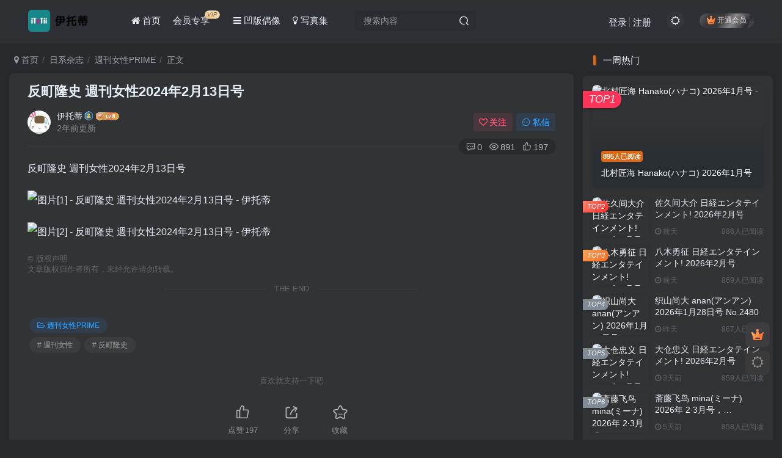

--- FILE ---
content_type: text/html; charset=UTF-8
request_url: https://www.yituodi.cn/1843.html
body_size: 21006
content:
<!DOCTYPE HTML>
<html lang="zh-Hans">
<head>
	<meta charset="UTF-8">
	<link rel="dns-prefetch" href="//apps.bdimg.com">
	<meta http-equiv="X-UA-Compatible" content="IE=edge,chrome=1">
	<meta name="viewport" content="width=device-width, initial-scale=1.0, user-scalable=0, minimum-scale=1.0, maximum-scale=0.0, viewport-fit=cover">
	<meta http-equiv="Cache-Control" content="no-transform" />
	<meta http-equiv="Cache-Control" content="no-siteapp" />
	<meta name='robots' content='max-image-preview:large' />
<title>反町隆史 週刊女性2024年2月13日号 - 伊托蒂</title><meta name="keywords" content="反町隆史,週刊女性,週刊女性PRIME">
<meta name="description" content="反町隆史 週刊女性2024年2月13日号">
<link rel="canonical" href="https://www.yituodi.cn/1843.html" />
<style id='wp-img-auto-sizes-contain-inline-css' type='text/css'>
img:is([sizes=auto i],[sizes^="auto," i]){contain-intrinsic-size:3000px 1500px}
/*# sourceURL=wp-img-auto-sizes-contain-inline-css */
</style>
<style id='wp-block-library-inline-css' type='text/css'>
:root{--wp-block-synced-color:#7a00df;--wp-block-synced-color--rgb:122,0,223;--wp-bound-block-color:var(--wp-block-synced-color);--wp-editor-canvas-background:#ddd;--wp-admin-theme-color:#007cba;--wp-admin-theme-color--rgb:0,124,186;--wp-admin-theme-color-darker-10:#006ba1;--wp-admin-theme-color-darker-10--rgb:0,107,160.5;--wp-admin-theme-color-darker-20:#005a87;--wp-admin-theme-color-darker-20--rgb:0,90,135;--wp-admin-border-width-focus:2px}@media (min-resolution:192dpi){:root{--wp-admin-border-width-focus:1.5px}}.wp-element-button{cursor:pointer}:root .has-very-light-gray-background-color{background-color:#eee}:root .has-very-dark-gray-background-color{background-color:#313131}:root .has-very-light-gray-color{color:#eee}:root .has-very-dark-gray-color{color:#313131}:root .has-vivid-green-cyan-to-vivid-cyan-blue-gradient-background{background:linear-gradient(135deg,#00d084,#0693e3)}:root .has-purple-crush-gradient-background{background:linear-gradient(135deg,#34e2e4,#4721fb 50%,#ab1dfe)}:root .has-hazy-dawn-gradient-background{background:linear-gradient(135deg,#faaca8,#dad0ec)}:root .has-subdued-olive-gradient-background{background:linear-gradient(135deg,#fafae1,#67a671)}:root .has-atomic-cream-gradient-background{background:linear-gradient(135deg,#fdd79a,#004a59)}:root .has-nightshade-gradient-background{background:linear-gradient(135deg,#330968,#31cdcf)}:root .has-midnight-gradient-background{background:linear-gradient(135deg,#020381,#2874fc)}:root{--wp--preset--font-size--normal:16px;--wp--preset--font-size--huge:42px}.has-regular-font-size{font-size:1em}.has-larger-font-size{font-size:2.625em}.has-normal-font-size{font-size:var(--wp--preset--font-size--normal)}.has-huge-font-size{font-size:var(--wp--preset--font-size--huge)}.has-text-align-center{text-align:center}.has-text-align-left{text-align:left}.has-text-align-right{text-align:right}.has-fit-text{white-space:nowrap!important}#end-resizable-editor-section{display:none}.aligncenter{clear:both}.items-justified-left{justify-content:flex-start}.items-justified-center{justify-content:center}.items-justified-right{justify-content:flex-end}.items-justified-space-between{justify-content:space-between}.screen-reader-text{border:0;clip-path:inset(50%);height:1px;margin:-1px;overflow:hidden;padding:0;position:absolute;width:1px;word-wrap:normal!important}.screen-reader-text:focus{background-color:#ddd;clip-path:none;color:#444;display:block;font-size:1em;height:auto;left:5px;line-height:normal;padding:15px 23px 14px;text-decoration:none;top:5px;width:auto;z-index:100000}html :where(.has-border-color){border-style:solid}html :where([style*=border-top-color]){border-top-style:solid}html :where([style*=border-right-color]){border-right-style:solid}html :where([style*=border-bottom-color]){border-bottom-style:solid}html :where([style*=border-left-color]){border-left-style:solid}html :where([style*=border-width]){border-style:solid}html :where([style*=border-top-width]){border-top-style:solid}html :where([style*=border-right-width]){border-right-style:solid}html :where([style*=border-bottom-width]){border-bottom-style:solid}html :where([style*=border-left-width]){border-left-style:solid}html :where(img[class*=wp-image-]){height:auto;max-width:100%}:where(figure){margin:0 0 1em}html :where(.is-position-sticky){--wp-admin--admin-bar--position-offset:var(--wp-admin--admin-bar--height,0px)}@media screen and (max-width:600px){html :where(.is-position-sticky){--wp-admin--admin-bar--position-offset:0px}}

/*# sourceURL=wp-block-library-inline-css */
</style><style id='wp-block-image-inline-css' type='text/css'>
.wp-block-image>a,.wp-block-image>figure>a{display:inline-block}.wp-block-image img{box-sizing:border-box;height:auto;max-width:100%;vertical-align:bottom}@media not (prefers-reduced-motion){.wp-block-image img.hide{visibility:hidden}.wp-block-image img.show{animation:show-content-image .4s}}.wp-block-image[style*=border-radius] img,.wp-block-image[style*=border-radius]>a{border-radius:inherit}.wp-block-image.has-custom-border img{box-sizing:border-box}.wp-block-image.aligncenter{text-align:center}.wp-block-image.alignfull>a,.wp-block-image.alignwide>a{width:100%}.wp-block-image.alignfull img,.wp-block-image.alignwide img{height:auto;width:100%}.wp-block-image .aligncenter,.wp-block-image .alignleft,.wp-block-image .alignright,.wp-block-image.aligncenter,.wp-block-image.alignleft,.wp-block-image.alignright{display:table}.wp-block-image .aligncenter>figcaption,.wp-block-image .alignleft>figcaption,.wp-block-image .alignright>figcaption,.wp-block-image.aligncenter>figcaption,.wp-block-image.alignleft>figcaption,.wp-block-image.alignright>figcaption{caption-side:bottom;display:table-caption}.wp-block-image .alignleft{float:left;margin:.5em 1em .5em 0}.wp-block-image .alignright{float:right;margin:.5em 0 .5em 1em}.wp-block-image .aligncenter{margin-left:auto;margin-right:auto}.wp-block-image :where(figcaption){margin-bottom:1em;margin-top:.5em}.wp-block-image.is-style-circle-mask img{border-radius:9999px}@supports ((-webkit-mask-image:none) or (mask-image:none)) or (-webkit-mask-image:none){.wp-block-image.is-style-circle-mask img{border-radius:0;-webkit-mask-image:url('data:image/svg+xml;utf8,<svg viewBox="0 0 100 100" xmlns="http://www.w3.org/2000/svg"><circle cx="50" cy="50" r="50"/></svg>');mask-image:url('data:image/svg+xml;utf8,<svg viewBox="0 0 100 100" xmlns="http://www.w3.org/2000/svg"><circle cx="50" cy="50" r="50"/></svg>');mask-mode:alpha;-webkit-mask-position:center;mask-position:center;-webkit-mask-repeat:no-repeat;mask-repeat:no-repeat;-webkit-mask-size:contain;mask-size:contain}}:root :where(.wp-block-image.is-style-rounded img,.wp-block-image .is-style-rounded img){border-radius:9999px}.wp-block-image figure{margin:0}.wp-lightbox-container{display:flex;flex-direction:column;position:relative}.wp-lightbox-container img{cursor:zoom-in}.wp-lightbox-container img:hover+button{opacity:1}.wp-lightbox-container button{align-items:center;backdrop-filter:blur(16px) saturate(180%);background-color:#5a5a5a40;border:none;border-radius:4px;cursor:zoom-in;display:flex;height:20px;justify-content:center;opacity:0;padding:0;position:absolute;right:16px;text-align:center;top:16px;width:20px;z-index:100}@media not (prefers-reduced-motion){.wp-lightbox-container button{transition:opacity .2s ease}}.wp-lightbox-container button:focus-visible{outline:3px auto #5a5a5a40;outline:3px auto -webkit-focus-ring-color;outline-offset:3px}.wp-lightbox-container button:hover{cursor:pointer;opacity:1}.wp-lightbox-container button:focus{opacity:1}.wp-lightbox-container button:focus,.wp-lightbox-container button:hover,.wp-lightbox-container button:not(:hover):not(:active):not(.has-background){background-color:#5a5a5a40;border:none}.wp-lightbox-overlay{box-sizing:border-box;cursor:zoom-out;height:100vh;left:0;overflow:hidden;position:fixed;top:0;visibility:hidden;width:100%;z-index:100000}.wp-lightbox-overlay .close-button{align-items:center;cursor:pointer;display:flex;justify-content:center;min-height:40px;min-width:40px;padding:0;position:absolute;right:calc(env(safe-area-inset-right) + 16px);top:calc(env(safe-area-inset-top) + 16px);z-index:5000000}.wp-lightbox-overlay .close-button:focus,.wp-lightbox-overlay .close-button:hover,.wp-lightbox-overlay .close-button:not(:hover):not(:active):not(.has-background){background:none;border:none}.wp-lightbox-overlay .lightbox-image-container{height:var(--wp--lightbox-container-height);left:50%;overflow:hidden;position:absolute;top:50%;transform:translate(-50%,-50%);transform-origin:top left;width:var(--wp--lightbox-container-width);z-index:9999999999}.wp-lightbox-overlay .wp-block-image{align-items:center;box-sizing:border-box;display:flex;height:100%;justify-content:center;margin:0;position:relative;transform-origin:0 0;width:100%;z-index:3000000}.wp-lightbox-overlay .wp-block-image img{height:var(--wp--lightbox-image-height);min-height:var(--wp--lightbox-image-height);min-width:var(--wp--lightbox-image-width);width:var(--wp--lightbox-image-width)}.wp-lightbox-overlay .wp-block-image figcaption{display:none}.wp-lightbox-overlay button{background:none;border:none}.wp-lightbox-overlay .scrim{background-color:#fff;height:100%;opacity:.9;position:absolute;width:100%;z-index:2000000}.wp-lightbox-overlay.active{visibility:visible}@media not (prefers-reduced-motion){.wp-lightbox-overlay.active{animation:turn-on-visibility .25s both}.wp-lightbox-overlay.active img{animation:turn-on-visibility .35s both}.wp-lightbox-overlay.show-closing-animation:not(.active){animation:turn-off-visibility .35s both}.wp-lightbox-overlay.show-closing-animation:not(.active) img{animation:turn-off-visibility .25s both}.wp-lightbox-overlay.zoom.active{animation:none;opacity:1;visibility:visible}.wp-lightbox-overlay.zoom.active .lightbox-image-container{animation:lightbox-zoom-in .4s}.wp-lightbox-overlay.zoom.active .lightbox-image-container img{animation:none}.wp-lightbox-overlay.zoom.active .scrim{animation:turn-on-visibility .4s forwards}.wp-lightbox-overlay.zoom.show-closing-animation:not(.active){animation:none}.wp-lightbox-overlay.zoom.show-closing-animation:not(.active) .lightbox-image-container{animation:lightbox-zoom-out .4s}.wp-lightbox-overlay.zoom.show-closing-animation:not(.active) .lightbox-image-container img{animation:none}.wp-lightbox-overlay.zoom.show-closing-animation:not(.active) .scrim{animation:turn-off-visibility .4s forwards}}@keyframes show-content-image{0%{visibility:hidden}99%{visibility:hidden}to{visibility:visible}}@keyframes turn-on-visibility{0%{opacity:0}to{opacity:1}}@keyframes turn-off-visibility{0%{opacity:1;visibility:visible}99%{opacity:0;visibility:visible}to{opacity:0;visibility:hidden}}@keyframes lightbox-zoom-in{0%{transform:translate(calc((-100vw + var(--wp--lightbox-scrollbar-width))/2 + var(--wp--lightbox-initial-left-position)),calc(-50vh + var(--wp--lightbox-initial-top-position))) scale(var(--wp--lightbox-scale))}to{transform:translate(-50%,-50%) scale(1)}}@keyframes lightbox-zoom-out{0%{transform:translate(-50%,-50%) scale(1);visibility:visible}99%{visibility:visible}to{transform:translate(calc((-100vw + var(--wp--lightbox-scrollbar-width))/2 + var(--wp--lightbox-initial-left-position)),calc(-50vh + var(--wp--lightbox-initial-top-position))) scale(var(--wp--lightbox-scale));visibility:hidden}}
/*# sourceURL=https://www.yituodi.cn/wp-includes/blocks/image/style.min.css */
</style>
<style id='wp-block-paragraph-inline-css' type='text/css'>
.is-small-text{font-size:.875em}.is-regular-text{font-size:1em}.is-large-text{font-size:2.25em}.is-larger-text{font-size:3em}.has-drop-cap:not(:focus):first-letter{float:left;font-size:8.4em;font-style:normal;font-weight:100;line-height:.68;margin:.05em .1em 0 0;text-transform:uppercase}body.rtl .has-drop-cap:not(:focus):first-letter{float:none;margin-left:.1em}p.has-drop-cap.has-background{overflow:hidden}:root :where(p.has-background){padding:1.25em 2.375em}:where(p.has-text-color:not(.has-link-color)) a{color:inherit}p.has-text-align-left[style*="writing-mode:vertical-lr"],p.has-text-align-right[style*="writing-mode:vertical-rl"]{rotate:180deg}
/*# sourceURL=https://www.yituodi.cn/wp-includes/blocks/paragraph/style.min.css */
</style>
<style id='global-styles-inline-css' type='text/css'>
:root{--wp--preset--aspect-ratio--square: 1;--wp--preset--aspect-ratio--4-3: 4/3;--wp--preset--aspect-ratio--3-4: 3/4;--wp--preset--aspect-ratio--3-2: 3/2;--wp--preset--aspect-ratio--2-3: 2/3;--wp--preset--aspect-ratio--16-9: 16/9;--wp--preset--aspect-ratio--9-16: 9/16;--wp--preset--color--black: #000000;--wp--preset--color--cyan-bluish-gray: #abb8c3;--wp--preset--color--white: #ffffff;--wp--preset--color--pale-pink: #f78da7;--wp--preset--color--vivid-red: #cf2e2e;--wp--preset--color--luminous-vivid-orange: #ff6900;--wp--preset--color--luminous-vivid-amber: #fcb900;--wp--preset--color--light-green-cyan: #7bdcb5;--wp--preset--color--vivid-green-cyan: #00d084;--wp--preset--color--pale-cyan-blue: #8ed1fc;--wp--preset--color--vivid-cyan-blue: #0693e3;--wp--preset--color--vivid-purple: #9b51e0;--wp--preset--gradient--vivid-cyan-blue-to-vivid-purple: linear-gradient(135deg,rgb(6,147,227) 0%,rgb(155,81,224) 100%);--wp--preset--gradient--light-green-cyan-to-vivid-green-cyan: linear-gradient(135deg,rgb(122,220,180) 0%,rgb(0,208,130) 100%);--wp--preset--gradient--luminous-vivid-amber-to-luminous-vivid-orange: linear-gradient(135deg,rgb(252,185,0) 0%,rgb(255,105,0) 100%);--wp--preset--gradient--luminous-vivid-orange-to-vivid-red: linear-gradient(135deg,rgb(255,105,0) 0%,rgb(207,46,46) 100%);--wp--preset--gradient--very-light-gray-to-cyan-bluish-gray: linear-gradient(135deg,rgb(238,238,238) 0%,rgb(169,184,195) 100%);--wp--preset--gradient--cool-to-warm-spectrum: linear-gradient(135deg,rgb(74,234,220) 0%,rgb(151,120,209) 20%,rgb(207,42,186) 40%,rgb(238,44,130) 60%,rgb(251,105,98) 80%,rgb(254,248,76) 100%);--wp--preset--gradient--blush-light-purple: linear-gradient(135deg,rgb(255,206,236) 0%,rgb(152,150,240) 100%);--wp--preset--gradient--blush-bordeaux: linear-gradient(135deg,rgb(254,205,165) 0%,rgb(254,45,45) 50%,rgb(107,0,62) 100%);--wp--preset--gradient--luminous-dusk: linear-gradient(135deg,rgb(255,203,112) 0%,rgb(199,81,192) 50%,rgb(65,88,208) 100%);--wp--preset--gradient--pale-ocean: linear-gradient(135deg,rgb(255,245,203) 0%,rgb(182,227,212) 50%,rgb(51,167,181) 100%);--wp--preset--gradient--electric-grass: linear-gradient(135deg,rgb(202,248,128) 0%,rgb(113,206,126) 100%);--wp--preset--gradient--midnight: linear-gradient(135deg,rgb(2,3,129) 0%,rgb(40,116,252) 100%);--wp--preset--font-size--small: 13px;--wp--preset--font-size--medium: 20px;--wp--preset--font-size--large: 36px;--wp--preset--font-size--x-large: 42px;--wp--preset--spacing--20: 0.44rem;--wp--preset--spacing--30: 0.67rem;--wp--preset--spacing--40: 1rem;--wp--preset--spacing--50: 1.5rem;--wp--preset--spacing--60: 2.25rem;--wp--preset--spacing--70: 3.38rem;--wp--preset--spacing--80: 5.06rem;--wp--preset--shadow--natural: 6px 6px 9px rgba(0, 0, 0, 0.2);--wp--preset--shadow--deep: 12px 12px 50px rgba(0, 0, 0, 0.4);--wp--preset--shadow--sharp: 6px 6px 0px rgba(0, 0, 0, 0.2);--wp--preset--shadow--outlined: 6px 6px 0px -3px rgb(255, 255, 255), 6px 6px rgb(0, 0, 0);--wp--preset--shadow--crisp: 6px 6px 0px rgb(0, 0, 0);}:where(.is-layout-flex){gap: 0.5em;}:where(.is-layout-grid){gap: 0.5em;}body .is-layout-flex{display: flex;}.is-layout-flex{flex-wrap: wrap;align-items: center;}.is-layout-flex > :is(*, div){margin: 0;}body .is-layout-grid{display: grid;}.is-layout-grid > :is(*, div){margin: 0;}:where(.wp-block-columns.is-layout-flex){gap: 2em;}:where(.wp-block-columns.is-layout-grid){gap: 2em;}:where(.wp-block-post-template.is-layout-flex){gap: 1.25em;}:where(.wp-block-post-template.is-layout-grid){gap: 1.25em;}.has-black-color{color: var(--wp--preset--color--black) !important;}.has-cyan-bluish-gray-color{color: var(--wp--preset--color--cyan-bluish-gray) !important;}.has-white-color{color: var(--wp--preset--color--white) !important;}.has-pale-pink-color{color: var(--wp--preset--color--pale-pink) !important;}.has-vivid-red-color{color: var(--wp--preset--color--vivid-red) !important;}.has-luminous-vivid-orange-color{color: var(--wp--preset--color--luminous-vivid-orange) !important;}.has-luminous-vivid-amber-color{color: var(--wp--preset--color--luminous-vivid-amber) !important;}.has-light-green-cyan-color{color: var(--wp--preset--color--light-green-cyan) !important;}.has-vivid-green-cyan-color{color: var(--wp--preset--color--vivid-green-cyan) !important;}.has-pale-cyan-blue-color{color: var(--wp--preset--color--pale-cyan-blue) !important;}.has-vivid-cyan-blue-color{color: var(--wp--preset--color--vivid-cyan-blue) !important;}.has-vivid-purple-color{color: var(--wp--preset--color--vivid-purple) !important;}.has-black-background-color{background-color: var(--wp--preset--color--black) !important;}.has-cyan-bluish-gray-background-color{background-color: var(--wp--preset--color--cyan-bluish-gray) !important;}.has-white-background-color{background-color: var(--wp--preset--color--white) !important;}.has-pale-pink-background-color{background-color: var(--wp--preset--color--pale-pink) !important;}.has-vivid-red-background-color{background-color: var(--wp--preset--color--vivid-red) !important;}.has-luminous-vivid-orange-background-color{background-color: var(--wp--preset--color--luminous-vivid-orange) !important;}.has-luminous-vivid-amber-background-color{background-color: var(--wp--preset--color--luminous-vivid-amber) !important;}.has-light-green-cyan-background-color{background-color: var(--wp--preset--color--light-green-cyan) !important;}.has-vivid-green-cyan-background-color{background-color: var(--wp--preset--color--vivid-green-cyan) !important;}.has-pale-cyan-blue-background-color{background-color: var(--wp--preset--color--pale-cyan-blue) !important;}.has-vivid-cyan-blue-background-color{background-color: var(--wp--preset--color--vivid-cyan-blue) !important;}.has-vivid-purple-background-color{background-color: var(--wp--preset--color--vivid-purple) !important;}.has-black-border-color{border-color: var(--wp--preset--color--black) !important;}.has-cyan-bluish-gray-border-color{border-color: var(--wp--preset--color--cyan-bluish-gray) !important;}.has-white-border-color{border-color: var(--wp--preset--color--white) !important;}.has-pale-pink-border-color{border-color: var(--wp--preset--color--pale-pink) !important;}.has-vivid-red-border-color{border-color: var(--wp--preset--color--vivid-red) !important;}.has-luminous-vivid-orange-border-color{border-color: var(--wp--preset--color--luminous-vivid-orange) !important;}.has-luminous-vivid-amber-border-color{border-color: var(--wp--preset--color--luminous-vivid-amber) !important;}.has-light-green-cyan-border-color{border-color: var(--wp--preset--color--light-green-cyan) !important;}.has-vivid-green-cyan-border-color{border-color: var(--wp--preset--color--vivid-green-cyan) !important;}.has-pale-cyan-blue-border-color{border-color: var(--wp--preset--color--pale-cyan-blue) !important;}.has-vivid-cyan-blue-border-color{border-color: var(--wp--preset--color--vivid-cyan-blue) !important;}.has-vivid-purple-border-color{border-color: var(--wp--preset--color--vivid-purple) !important;}.has-vivid-cyan-blue-to-vivid-purple-gradient-background{background: var(--wp--preset--gradient--vivid-cyan-blue-to-vivid-purple) !important;}.has-light-green-cyan-to-vivid-green-cyan-gradient-background{background: var(--wp--preset--gradient--light-green-cyan-to-vivid-green-cyan) !important;}.has-luminous-vivid-amber-to-luminous-vivid-orange-gradient-background{background: var(--wp--preset--gradient--luminous-vivid-amber-to-luminous-vivid-orange) !important;}.has-luminous-vivid-orange-to-vivid-red-gradient-background{background: var(--wp--preset--gradient--luminous-vivid-orange-to-vivid-red) !important;}.has-very-light-gray-to-cyan-bluish-gray-gradient-background{background: var(--wp--preset--gradient--very-light-gray-to-cyan-bluish-gray) !important;}.has-cool-to-warm-spectrum-gradient-background{background: var(--wp--preset--gradient--cool-to-warm-spectrum) !important;}.has-blush-light-purple-gradient-background{background: var(--wp--preset--gradient--blush-light-purple) !important;}.has-blush-bordeaux-gradient-background{background: var(--wp--preset--gradient--blush-bordeaux) !important;}.has-luminous-dusk-gradient-background{background: var(--wp--preset--gradient--luminous-dusk) !important;}.has-pale-ocean-gradient-background{background: var(--wp--preset--gradient--pale-ocean) !important;}.has-electric-grass-gradient-background{background: var(--wp--preset--gradient--electric-grass) !important;}.has-midnight-gradient-background{background: var(--wp--preset--gradient--midnight) !important;}.has-small-font-size{font-size: var(--wp--preset--font-size--small) !important;}.has-medium-font-size{font-size: var(--wp--preset--font-size--medium) !important;}.has-large-font-size{font-size: var(--wp--preset--font-size--large) !important;}.has-x-large-font-size{font-size: var(--wp--preset--font-size--x-large) !important;}
/*# sourceURL=global-styles-inline-css */
</style>

<style id='classic-theme-styles-inline-css' type='text/css'>
/*! This file is auto-generated */
.wp-block-button__link{color:#fff;background-color:#32373c;border-radius:9999px;box-shadow:none;text-decoration:none;padding:calc(.667em + 2px) calc(1.333em + 2px);font-size:1.125em}.wp-block-file__button{background:#32373c;color:#fff;text-decoration:none}
/*# sourceURL=/wp-includes/css/classic-themes.min.css */
</style>
<link rel='stylesheet' id='_bootstrap-css' href='https://www.yituodi.cn/wp-content/themes/zibll/css/bootstrap.min.css?ver=8.4' type='text/css' media='all' />
<link rel='stylesheet' id='_fontawesome-css' href='https://www.yituodi.cn/wp-content/themes/zibll/css/font-awesome.min.css?ver=8.4' type='text/css' media='all' />
<link rel='stylesheet' id='_main-css' href='https://www.yituodi.cn/wp-content/themes/zibll/css/main.min.css?ver=8.4' type='text/css' media='all' />
<link rel='stylesheet' id='_shop-css' href='https://www.yituodi.cn/wp-content/themes/zibll/inc/functions/shop/assets/css/main.min.css?ver=8.4' type='text/css' media='all' />
<script type="text/javascript" src="https://www.yituodi.cn/wp-content/themes/zibll/js/libs/jquery.min.js?ver=8.4" id="jquery-js"></script>
<link rel='shortcut icon' href='https://www.yituodi.cn/wp-content/uploads/2024/02/20240227220440829-Photo.png'><link rel='icon' href='https://www.yituodi.cn/wp-content/uploads/2024/02/20240227220440829-Photo.png'><link rel='apple-touch-icon-precomposed' href='https://www.yituodi.cn/wp-content/uploads/2024/02/20240227220440829-Photo.png'><meta name='msapplication-TileImage' content='https://www.yituodi.cn/wp-content/uploads/2024/02/20240227220440829-Photo.png'><style>body{--theme-color:#e06711;--focus-shadow-color:rgba(224,103,17,.4);--focus-color-opacity1:rgba(224,103,17,.1);--focus-color-opacity05:rgba(224,103,17,.05);--focus-color-opacity3:rgba(224,103,17,.3);--focus-color-opacity6:rgba(224,103,17,.6);--posts-card-scale:130%;--mian-max-width:1500px;}.enlighter-default .enlighter,.wp-block-zibllblock-enlighter:not(:has(.enlighter)),.enlighter-pre:not(:has(.enlighter)){max-height:400px;overflow-y:auto !important;}.enlighter-toolbar{display:none !important;}.posts-item .item-heading>a {font-weight: bold;color: unset;}@media (max-width:640px) {
		.meta-right .meta-view{
			display: unset !important;
		}
	}</style><meta name='apple-mobile-web-app-title' content='伊托蒂'><meta name="theme-color" content="#2F3135"><!--[if IE]><script src="https://www.yituodi.cn/wp-content/themes/zibll/js/libs/html5.min.js"></script><![endif]--><link rel="icon" href="https://www.yituodi.cn/wp-content/uploads/2024/02/cropped-20240227220440829-Photo-32x32.png" sizes="32x32" />
<link rel="icon" href="https://www.yituodi.cn/wp-content/uploads/2024/02/cropped-20240227220440829-Photo-192x192.png" sizes="192x192" />
<link rel="apple-touch-icon" href="https://www.yituodi.cn/wp-content/uploads/2024/02/cropped-20240227220440829-Photo-180x180.png" />
<meta name="msapplication-TileImage" content="https://www.yituodi.cn/wp-content/uploads/2024/02/cropped-20240227220440829-Photo-270x270.png" />
	</head>
<body class="wp-singular post-template-default single single-post postid-1843 single-format-standard wp-theme-zibll dark-theme nav-fixed site-layout-2">
	<div class="qjl qj_loading" style="position: fixed;background:var(--main-bg-color);width: 100%;margin-top:-150px;height:300%;z-index: 99999999"><div style="position:fixed;top:0;left:0;bottom:0;right:0;display:flex;align-items:center;justify-content:center"></div></div>	<div style="position: fixed;z-index: -999;left: -5000%;"><img src="https://image.baidu.com/search/down?thumburl=https://baidu.com&url=https://tvax1.sinaimg.cn/large/7bd9bccdgy1hmbg28ccj1j21901o0qv5.jpg" alt="反町隆史 週刊女性2024年2月13日号 - 伊托蒂"></div>	<header class="header header-layout-2 scroll-down-hide"><nav class="navbar navbar-top center">
            <div class="container-fluid container-header"><div class="navbar-header">
			<div class="navbar-brand"><a class="navbar-logo" href="https://www.yituodi.cn"><img src="https://www.yituodi.cn/wp-content/uploads/2024/03/20240304022204530-yituodi-logo.png" switch-src="https://www.yituodi.cn/wp-content/uploads/2024/08/20240803155430770-yituodi_logo.png" alt="伊托蒂 - 偶像写真馆 - itotii" >
			</a></div>
			<button type="button" data-toggle-class="mobile-navbar-show" data-target="body" class="navbar-toggle"><i class="em12 css-icon i-menu"><i></i></i></button><a class="main-search-btn navbar-toggle" href="javascript:;"><svg class="icon" aria-hidden="true"><use xlink:href="#icon-search"></use></svg></a>
		</div>  <div class="collapse navbar-collapse"><ul class="nav navbar-nav"><li id="menu-item-455" class="menu-item menu-item-type-custom menu-item-object-custom menu-item-home menu-item-455"><a href="https://www.yituodi.cn/"><i class="fa fa-home"></i> 首页</a></li>
<li id="menu-item-66" class="menu-item menu-item-type-taxonomy menu-item-object-topics menu-item-66"><a href="https://www.yituodi.cn/topics/vip"><span class="glyphicon glyphicon-heart"></span> 会员专享<badge class="badge-bw jb-vip1"><i>VIP</i></badge></a></li>
<li id="menu-item-68" class="menu-item menu-item-type-taxonomy menu-item-object-category current-post-ancestor menu-item-68"><a href="https://www.yituodi.cn/magazine"><i class="fa fa-bars"></i> 凹版偶像</a></li>
<li id="menu-item-67" class="menu-item menu-item-type-taxonomy menu-item-object-category menu-item-67"><a href="https://www.yituodi.cn/idol"><i class="fa fa-lightbulb-o"></i> 写真集</a></li>
</ul><form method="get" class="navbar-form navbar-left hover-show" action="https://www.yituodi.cn/"><div class="form-group relative dropdown"><input type="text" class="form-control search-input focus-show" name="s" placeholder="搜索内容"><div class="abs-right muted-3-color"><button type="submit" tabindex="3" class="null"><svg class="icon" aria-hidden="true"><use xlink:href="#icon-search"></use></svg></button></div><div class=" lazyload" remote-box="https://www.yituodi.cn/wp-admin/admin-ajax.php?action=menu_search" lazyload-action="ias"> </div></div></form><div class="navbar-form navbar-right hide show-nav-but" style="margin-right:-10px;"><a data-toggle-class data-target=".nav.navbar-nav" href="javascript:;" class="but"><svg class="" aria-hidden="true" data-viewBox="0 0 1024 1024" viewBox="0 0 1024 1024"><use xlink:href="#icon-menu_2"></use></svg></a></div><div class="navbar-form navbar-right navbar-but"><span class="hover-show inline-block"><a class="signin-loader but jb-red radius payvip-icon ml10" href="javascript:;"><svg class="em12 mr3" aria-hidden="true" data-viewBox="0 0 1024 1024" viewBox="0 0 1024 1024"><use xlink:href="#icon-vip_1"></use></svg>开通会员</a><div class="sub-menu hover-show-con sub-vip-card"><div class="vip-card pointer level-1 vip-theme1 signin-loader" vip-level="1">
    <div class="abs-center vip-baicon"><img  class="lazyload img-icon " src="https://www.yituodi.cn/wp-content/themes/zibll/img/thumbnail-null.svg" data-src="https://www.yituodi.cn/wp-content/themes/zibll/img/vip-1.svg" title="会员" alt="会员"></div><div class="vip-img abs-right"><img  class="lazyload img-icon " src="https://www.yituodi.cn/wp-content/themes/zibll/img/thumbnail-null.svg" data-src="https://www.yituodi.cn/wp-content/themes/zibll/img/vip-1.svg" title="会员" alt="会员"></div><div class="relative"><div class="vip-name mb10"><span class="mr6"><img  class="lazyload img-icon " src="https://www.yituodi.cn/wp-content/themes/zibll/img/thumbnail-null.svg" data-src="https://www.yituodi.cn/wp-content/themes/zibll/img/vip-1.svg" title="会员" alt="会员"></span>开通会员</div><ul class="mb10 relative"><li>会员免费体验</li>
</ul><a class="but jb-blue radius payvip-button" href="javascript:;">开通会员</a></div>
    </div></div></span></div><div class="navbar-form navbar-right"><a href="javascript:;" class="toggle-theme toggle-radius"><i class="fa fa-toggle-theme"></i></a></div><div class="navbar-form navbar-right navbar-text">
					<ul class="list-inline splitters relative">
						<li><a href="javascript:;" class="signin-loader">登录</a></li><li><a href="javascript:;" class="signup-loader">注册</a></li>
					</ul>
				</div></div></div>
        </nav></header><div class="mobile-header">
            <nav mini-touch="mobile-nav" touch-direction="left" class="mobile-navbar visible-xs-block scroll-y mini-scrollbar left"><div class="flex jsb ac mb20">
            <div class="navbar-logo"><img src="https://www.yituodi.cn/wp-content/uploads/2024/03/20240304022204530-yituodi-logo.png" switch-src="https://www.yituodi.cn/wp-content/uploads/2024/08/20240803155430770-yituodi_logo.png" alt="伊托蒂" ></div>
            <button type="button" data-toggle-class="mobile-navbar-show" data-target="body" class="close"><svg class="ic-close" aria-hidden="true"><use xlink:href="#icon-close"></use></svg></button>
        </div><a href="javascript:;" class="toggle-theme toggle-radius"><i class="fa fa-toggle-theme"></i></a><ul class="mobile-menus theme-box"><li class="menu-item menu-item-type-custom menu-item-object-custom menu-item-home menu-item-455"><a href="https://www.yituodi.cn/"><i class="fa fa-home"></i> 首页</a></li>
<li class="menu-item menu-item-type-taxonomy menu-item-object-topics menu-item-66"><a href="https://www.yituodi.cn/topics/vip"><span class="glyphicon glyphicon-heart"></span> 会员专享<badge class="badge-bw jb-vip1"><i>VIP</i></badge></a></li>
<li class="menu-item menu-item-type-taxonomy menu-item-object-category current-post-ancestor menu-item-68"><a href="https://www.yituodi.cn/magazine"><i class="fa fa-bars"></i> 凹版偶像</a></li>
<li class="menu-item menu-item-type-taxonomy menu-item-object-category menu-item-67"><a href="https://www.yituodi.cn/idol"><i class="fa fa-lightbulb-o"></i> 写真集</a></li>
</ul><div class="posts-nav-box" data-title="文章目录"></div><div class="sub-user-box"><div class="text-center"><div><a class="em09 signin-loader but jb-red radius4 payvip-icon btn-block mt10" href="javascript:;"><svg class="em12 mr10" aria-hidden="true" data-viewBox="0 0 1024 1024" viewBox="0 0 1024 1024"><use xlink:href="#icon-vip_1"></use></svg>开通会员 尊享会员权益</a></div><div class="flex jsa header-user-href"><a href="javascript:;" class="signin-loader"><div class="badg mb6 toggle-radius c-blue"><svg class="icon" aria-hidden="true" data-viewBox="50 0 924 924" viewBox="50 0 924 924"><use xlink:href="#icon-user"></use></svg></div><div class="c-blue">登录</div></a><a href="javascript:;" class="signup-loader"><div class="badg mb6 toggle-radius c-green"><svg class="icon" aria-hidden="true"><use xlink:href="#icon-signup"></use></svg></div><div class="c-green">注册</div></a><a target="_blank" rel="nofollow" href="https://www.yituodi.cn/user-sign?tab=resetpassword&redirect_to=https://www.yituodi.cn/1843.html"><div class="badg mb6 toggle-radius c-purple"><svg class="icon" aria-hidden="true"><use xlink:href="#icon-user_rp"></use></svg></div><div class="c-purple">找回密码</div></a></div></div><p class="social-separator separator muted-3-color em09 mt10">快速登录</p><div class="social_loginbar"><a rel="nofollow" title="QQ登录" href="https://www.yituodi.cn/oauth/qq?rurl=https%3A%2F%2Fwww.yituodi.cn%2F1843.html" class="social-login-item qq toggle-radius"><i class="fa fa-qq" aria-hidden="true"></i></a><a rel="nofollow" title="微信登录" href="https://www.yituodi.cn/oauth/agent?type=weixingzh&#038;rurl=https%3A%2F%2Fwww.yituodi.cn%2F1843.html" class="social-login-item weixingzh toggle-radius qrcode-signin"><i class="fa fa-weixin" aria-hidden="true"></i></a></div></div><div class="mobile-nav-widget"></div></nav><div class="fixed-body" data-toggle-class="mobile-navbar-show" data-target="body"></div></div><div class="container fluid-widget"></div><main role="main" class="container">
    <div class="content-wrap">
        <div class="content-layout">
            <ul class="breadcrumb">
		<li><a href="https://www.yituodi.cn"><i class="fa fa-map-marker"></i> 首页</a></li><li>
		<a href="https://www.yituodi.cn/magazine">日系杂志</a> </li><li> <a href="https://www.yituodi.cn/magazine/prime">週刊女性PRIME</a> </li><li> 正文</li></ul><article class="article main-bg theme-box box-body radius8 main-shadow"><div class="article-header theme-box clearfix relative"><h1 class="article-title"> <a href="https://www.yituodi.cn/1843.html">反町隆史 週刊女性2024年2月13日号</a></h1><div class="article-avatar"><div class="user-info flex ac article-avatar"><a href="https://www.yituodi.cn/author/1"><span class="avatar-img"><img alt="伊托蒂的头像 - 伊托蒂" src="https://www.yituodi.cn/wp-content/uploads/2024/02/20240227220440829-Photo.png" data-src="//thirdqq.qlogo.cn/ek_qqapp/AQHV0ph3kMib30smjCZjBbVEB89v0HA8PibjUQ9rwefpeW5f77Y9KDapywNPOVAjQnuWRQbjLs/100" class="lazyload avatar avatar-id-1"></span></a><div class="user-right flex flex1 ac jsb ml10"><div class="flex1"><name class="flex ac flex1"><a class="display-name text-ellipsis " href="https://www.yituodi.cn/author/1">伊托蒂</a><img  class="lazyload ml3 img-icon medal-icon" src="https://www.yituodi.cn/wp-content/themes/zibll/img/thumbnail-null.svg" data-src="https://www.yituodi.cn/wp-content/themes/zibll/img//medal/medal-2.svg" data-toggle="tooltip" title="资深玩家"  alt="徽章-资深玩家 - 伊托蒂"><img  class="lazyload img-icon ml3" src="https://www.yituodi.cn/wp-content/themes/zibll/img/thumbnail-null.svg" data-src="https://www.yituodi.cn/wp-content/themes/zibll/img/user-level-6.png" data-toggle="tooltip" title="LV6" alt="等级-LV6 - 伊托蒂"></name><div class="px12-sm muted-2-color text-ellipsis"><span data-toggle="tooltip" data-placement="bottom" title="2024年03月11日 23:21发布">2年前更新</span></div></div><div class="flex0 user-action"><a href="javascript:;" class="px12-sm ml10 follow but c-red signin-loader" data-pid="1"><count><i class="fa fa-heart-o mr3" aria-hidden="true"></i>关注</count></a><a class="signin-loader ml6 but c-blue px12-sm" href="javascript:;"><svg class="icon" aria-hidden="true"><use xlink:href="#icon-private"></use></svg>私信</a></div></div></div><div class="relative"><i class="line-form-line"></i><div class="flex ac single-metabox abs-right"><div class="post-metas"><item class="meta-comm"><a rel="nofollow" data-toggle="tooltip" title="去评论" href="javascript:(scrollTopTo('#comments'));"><svg class="icon" aria-hidden="true"><use xlink:href="#icon-comment"></use></svg>0</a></item><item class="meta-view"><svg class="icon" aria-hidden="true"><use xlink:href="#icon-view"></use></svg>891</item><item class="meta-like"><svg class="icon" aria-hidden="true"><use xlink:href="#icon-like"></use></svg>197</item></div></div></div></div></div>    <div class="article-content">
                        <div data-nav="posts"class="theme-box wp-posts-content">
            
<p>反町隆史 週刊女性2024年2月13日号</p>



<figure class="wp-block-image"><img alt="图片[1] - 反町隆史 週刊女性2024年2月13日号 - 伊托蒂" decoding="async" src="https://www.yituodi.cn/wp-content/themes/zibll/img/thumbnail-lg.svg" data-src="https://image.baidu.com/search/down?thumburl=https://baidu.com&#038;url=https://tvax1.sinaimg.cn/large/7bd9bccdgy1hmbg28ccj1j21901o0qv5.jpg"  /></figure>



<figure class="wp-block-image"><img alt="图片[2] - 反町隆史 週刊女性2024年2月13日号 - 伊托蒂" decoding="async" src="https://www.yituodi.cn/wp-content/themes/zibll/img/thumbnail-lg.svg" data-src="https://image.baidu.com/search/down?thumburl=https://baidu.com&#038;url=https://tvax1.sinaimg.cn/large/7bd9bccdgy1hmbg29fvu4j21901o0u0x.jpg"  /></figure>
                    </div>
        <div class="em09 muted-3-color"><div><span>©</span> 版权声明</div><div class="posts-copyright">文章版权归作者所有，未经允许请勿转载。</div></div><div class="text-center theme-box muted-3-color box-body separator em09">THE END</div><div class="theme-box article-tags"><a class="but ml6 radius c-blue" title="查看更多分类文章" href="https://www.yituodi.cn/magazine/prime"><i class="fa fa-folder-open-o" aria-hidden="true"></i>週刊女性PRIME</a><br><a href="https://www.yituodi.cn/tag/%e9%80%b1%e5%88%8a%e5%a5%b3%e6%80%a7" title="查看此标签更多文章" class="but ml6 radius"># 週刊女性</a><a href="https://www.yituodi.cn/tag/%e5%8f%8d%e7%94%ba%e9%9a%86%e5%8f%b2" title="查看此标签更多文章" class="but ml6 radius"># 反町隆史</a></div>    </div>
    <div class="text-center muted-3-color box-body em09">喜欢就支持一下吧</div><div class="text-center post-actions"><a href="javascript:;" data-action="like" class="action action-like" data-pid="1843"><svg class="icon" aria-hidden="true"><use xlink:href="#icon-like"></use></svg><text>点赞</text><count>197</count></a><span class="hover-show dropup action action-share">
        <svg class="icon" aria-hidden="true"><use xlink:href="#icon-share"></use></svg><text>分享</text><div class="zib-widget hover-show-con share-button dropdown-menu"><div><a rel="nofollow" class="share-btn qzone"  target="_blank" title="QQ空间" href="https://sns.qzone.qq.com/cgi-bin/qzshare/cgi_qzshare_onekey?url=https://www.yituodi.cn/1843.html&#38;title=反町隆史 週刊女性2024年2月13日号 - 伊托蒂&#38;pics=https://image.baidu.com/search/down?thumburl=https://baidu.com&#038;url=https://tvax1.sinaimg.cn/large/7bd9bccdgy1hmbg28ccj1j21901o0qv5.jpg&#38;summary=反町隆史 週刊女性2024年2月13日号"><icon><svg class="icon" aria-hidden="true"><use xlink:href="#icon-qzone-color"></use></svg></icon><text>QQ空间<text></a><a rel="nofollow" class="share-btn weibo"  target="_blank" title="微博" href="https://service.weibo.com/share/share.php?url=https://www.yituodi.cn/1843.html&#38;title=反町隆史 週刊女性2024年2月13日号 - 伊托蒂&#38;pic=https://image.baidu.com/search/down?thumburl=https://baidu.com&#038;url=https://tvax1.sinaimg.cn/large/7bd9bccdgy1hmbg28ccj1j21901o0qv5.jpg&#38;searchPic=false"><icon><svg class="icon" aria-hidden="true"><use xlink:href="#icon-weibo-color"></use></svg></icon><text>微博<text></a><a rel="nofollow" class="share-btn qq"  target="_blank" title="QQ好友" href="https://connect.qq.com/widget/shareqq/index.html?url=https://www.yituodi.cn/1843.html&#38;title=反町隆史 週刊女性2024年2月13日号 - 伊托蒂&#38;pics=https://image.baidu.com/search/down?thumburl=https://baidu.com&#038;url=https://tvax1.sinaimg.cn/large/7bd9bccdgy1hmbg28ccj1j21901o0qv5.jpg&#38;desc=反町隆史 週刊女性2024年2月13日号"><icon><svg class="icon" aria-hidden="true"><use xlink:href="#icon-qq-color"></use></svg></icon><text>QQ好友<text></a><a rel="nofollow" class="share-btn copy" data-clipboard-text="https://www.yituodi.cn/1843.html" data-clipboard-tag="链接" title="复制链接" href="javascript:;"><icon><svg class="icon" aria-hidden="true"><use xlink:href="#icon-copy-color"></use></svg></icon><text>复制链接<text></a></div></div></span><a href="javascript:;" class="action action-favorite signin-loader" data-pid="1843"><svg class="icon" aria-hidden="true"><use xlink:href="#icon-favorite"></use></svg><text>收藏</text><count></count></a></div></article><div class="user-card zib-widget author">
        <div class="card-content mt10 relative">
            <div class="user-content">
                
                <div class="user-avatar"><a href="https://www.yituodi.cn/author/1"><span class="avatar-img avatar-lg"><img alt="伊托蒂的头像 - 伊托蒂" src="https://www.yituodi.cn/wp-content/uploads/2024/02/20240227220440829-Photo.png" data-src="//thirdqq.qlogo.cn/ek_qqapp/AQHV0ph3kMib30smjCZjBbVEB89v0HA8PibjUQ9rwefpeW5f77Y9KDapywNPOVAjQnuWRQbjLs/100" class="lazyload avatar avatar-id-1"></span></a></div>
                <div class="user-info mt20 mb10">
                    <div class="user-name flex jc"><name class="flex1 flex ac"><a class="display-name text-ellipsis " href="https://www.yituodi.cn/author/1">伊托蒂</a><img  class="lazyload ml3 img-icon medal-icon" src="https://www.yituodi.cn/wp-content/themes/zibll/img/thumbnail-null.svg" data-src="https://www.yituodi.cn/wp-content/themes/zibll/img//medal/medal-2.svg" data-toggle="tooltip" title="资深玩家"  alt="徽章-资深玩家 - 伊托蒂"><img  class="lazyload img-icon ml3" src="https://www.yituodi.cn/wp-content/themes/zibll/img/thumbnail-null.svg" data-src="https://www.yituodi.cn/wp-content/themes/zibll/img/user-level-6.png" data-toggle="tooltip" title="LV6" alt="等级-LV6 - 伊托蒂"><a href="javascript:;" class="focus-color ml10 follow flex0 signin-loader" data-pid="1"><count><i class="fa fa-heart-o mr3" aria-hidden="true"></i>关注</count></a></name></div>
                    <div class="author-tag mt10 mini-scrollbar"><a class="but c-blue tag-posts" data-toggle="tooltip" title="共8703篇文章" href="https://www.yituodi.cn/author/1"><svg class="icon" aria-hidden="true"><use xlink:href="#icon-post"></use></svg>8703</a><a class="but c-green tag-comment" data-toggle="tooltip" title="共2条评论" href="https://www.yituodi.cn/author/1?tab=comment"><svg class="icon" aria-hidden="true"><use xlink:href="#icon-comment"></use></svg>2</a><a class="but c-yellow tag-follow" data-toggle="tooltip" title="共5个粉丝" href="https://www.yituodi.cn/author/1?tab=follow"><i class="fa fa-heart em09"></i>5</a><span class="badg c-red tag-view" data-toggle="tooltip" title="人气值 501W+"><svg class="icon" aria-hidden="true"><use xlink:href="#icon-hot"></use></svg>501W+</span></div>
                    <div class="user-desc mt10 muted-2-color em09"></div>
                    
                </div>
            </div>
            <div class="swiper-container more-posts swiper-scroll"><div class="swiper-wrapper"><div class="swiper-slide mr10"><a href="https://www.yituodi.cn/2632.html"><div class="graphic hover-zoom-img em09 style-3" style="padding-bottom: 70%!important;"><img class="fit-cover lazyload" data-src="https://image.baidu.com/search/down?thumburl=https://baidu.com&url=https://tvax1.sinaimg.cn/large/006WgSkjgy1hoqduo2msoj30zk1g413r.jpg" src="https://www.yituodi.cn/wp-content/themes/zibll/img/thumbnail.svg" alt="Miyako Sono 園都, 解禁グラビア写真集 [いつもお世話になっております] Set.01 - 伊托蒂"><div class="abs-center left-bottom graphic-text text-ellipsis">Miyako Sono 園都, 解禁グラビア写真集 [いつもお世話になっております] Set.01</div><div class="abs-center left-bottom graphic-text"><div class="em09 opacity8">Miyako Sono 園都, 解禁グラビア写真集 [いつもお世話になっておりま...</div><div class="px12 opacity8 mt6"><item>2年前</item><item class="pull-right"><svg class="icon" aria-hidden="true"><use xlink:href="#icon-view"></use></svg> 1945</item></div></div></div></a></div><div class="swiper-slide mr10"><a href="https://www.yituodi.cn/6674.html"><div class="graphic hover-zoom-img em09 style-3" style="padding-bottom: 70%!important;"><img class="fit-cover lazyload" data-src="https://image.baidu.com/search/down?url=https://tvax1.sinaimg.cn/large/006WgSkjgy1hvh9yhffkpj30xc1e0n52.jpg" src="https://www.yituodi.cn/wp-content/themes/zibll/img/thumbnail.svg" alt="Han Jina 한지나, PINK Photobook ‘Sunshine’ Set.03 - 伊托蒂"><div class="abs-center left-bottom graphic-text text-ellipsis">Han Jina 한지나, PINK Photobook ‘Sunshine’ Set.03</div><div class="abs-center left-bottom graphic-text"><div class="em09 opacity8">Han Jina 한지나, PINK Photobook ‘Sunshine’ Set.03</div><div class="px12 opacity8 mt6"><item>2年前</item><item class="pull-right"><svg class="icon" aria-hidden="true"><use xlink:href="#icon-view"></use></svg> 1555</item></div></div></div></a></div><div class="swiper-slide mr10"><a href="https://www.yituodi.cn/6158.html"><div class="graphic hover-zoom-img em09 style-3" style="padding-bottom: 70%!important;"><img class="fit-cover lazyload" data-src="https://image.baidu.com/search/down?thumburl=https://baidu.com&amp;url=https://tvax1.sinaimg.cn/large/006WgSkjgy1htzdd2ym8zj30xc1hcqab.jpg" src="https://www.yituodi.cn/wp-content/themes/zibll/img/thumbnail.svg" alt="Kei Fubuki 風吹ケイ, 写真集 Venus 「Cool Beauty Vol.03 〜Ver.02〜」 Set.03 - 伊托蒂"><div class="abs-center left-bottom graphic-text text-ellipsis">Kei Fubuki 風吹ケイ, 写真集 Venus 「Cool Beauty Vol.03 〜Ver.02〜」 Set.03</div><div class="abs-center left-bottom graphic-text"><div class="em09 opacity8">Kei Fubuki 風吹ケイ, 写真集 Venus 「Cool Beauty Vol.03 〜Ver.02...</div><div class="px12 opacity8 mt6"><item>2年前</item><item class="pull-right"><svg class="icon" aria-hidden="true"><use xlink:href="#icon-view"></use></svg> 1491</item></div></div></div></a></div><div class="swiper-slide mr10"><a href="https://www.yituodi.cn/6232.html"><div class="graphic hover-zoom-img em09 style-3" style="padding-bottom: 70%!important;"><img class="fit-cover lazyload" data-src="https://image.baidu.com/search/down?thumburl=https://baidu.com&amp;url=https://tvax1.sinaimg.cn/large/006WgSkjgy1humbsef1p2j315o1j47fj.jpg" src="https://www.yituodi.cn/wp-content/themes/zibll/img/thumbnail.svg" alt="Sei Shiraishi 白石聖, FLASH 2024.10.15 (フラッシュ 2024年10月15日号) - 伊托蒂"><div class="abs-center left-bottom graphic-text text-ellipsis">Sei Shiraishi 白石聖, FLASH 2024.10.15 (フラッシュ 2024年10月15日号)</div><div class="abs-center left-bottom graphic-text"><div class="em09 opacity8">Sei Shiraishi 白石聖, FLASH 2024.10.15 (フラッシュ 2024年10月15...</div><div class="px12 opacity8 mt6"><item>2年前</item><item class="pull-right"><svg class="icon" aria-hidden="true"><use xlink:href="#icon-view"></use></svg> 1236</item></div></div></div></a></div><div class="swiper-slide mr10"><a href="https://www.yituodi.cn/9167.html"><div class="graphic hover-zoom-img em09 style-3" style="padding-bottom: 70%!important;"><img class="fit-cover lazyload" data-src="https://image.baidu.com/search/down?url=https://tvax1.sinaimg.cn/large/006WgSkjgy1hzycifmvifj30zl1hc7k7.jpg" src="https://www.yituodi.cn/wp-content/themes/zibll/img/thumbnail.svg" alt="Akane Nishikawa 西川茜, Minisuka 2025.03.13 Regular Gallery Set 09.02 - 伊托蒂"><div class="abs-center left-bottom graphic-text text-ellipsis">Akane Nishikawa 西川茜, Minisuka 2025.03.13 Regular Gallery Set 09.02</div><div class="abs-center left-bottom graphic-text"><div class="em09 opacity8">Akane Nishikawa 西川茜, Minisuka 2025.03.13 Regular Gallery Set ...</div><div class="px12 opacity8 mt6"><item>10个月前</item><item class="pull-right"><svg class="icon" aria-hidden="true"><use xlink:href="#icon-view"></use></svg> 1217</item></div></div></div></a></div><div class="swiper-slide mr10"><a href="https://www.yituodi.cn/1738.html"><div class="graphic hover-zoom-img em09 style-3" style="padding-bottom: 70%!important;"><img class="fit-cover lazyload" data-src="https://image.baidu.com/search/down?thumburl=https://baidu.com&url=https://tvax1.sinaimg.cn/large/006WgSkjgy1hne6jqdrhtj30zk1hedt3.jpg" src="https://www.yituodi.cn/wp-content/themes/zibll/img/thumbnail.svg" alt="Nanoha Kiyohara 清原なのは, ヌード写真集 [風ヒカル] Set.01 - 伊托蒂"><div class="abs-center left-bottom graphic-text text-ellipsis">Nanoha Kiyohara 清原なのは, ヌード写真集 [風ヒカル] Set.01</div><div class="abs-center left-bottom graphic-text"><div class="em09 opacity8">Nanoha Kiyohara 清原なのは, ヌード写真集 [風ヒカル] Set.01</div><div class="px12 opacity8 mt6"><item>2年前</item><item class="pull-right"><svg class="icon" aria-hidden="true"><use xlink:href="#icon-view"></use></svg> 1102</item></div></div></div></a></div></div><div class="swiper-button-prev"></div><div class="swiper-button-next"></div></div>
        </div>
    </div>    <div class="theme-box" style="height:99px">
        <nav class="article-nav">
            <div class="main-bg box-body radius8 main-shadow">
                <a href="https://www.yituodi.cn/1841.html">
                    <p class="muted-2-color"><i class="fa fa-angle-left em12"></i><i
                            class="fa fa-angle-left em12 mr6"></i>上一篇</p>
                    <div class="text-ellipsis-2">
                        永濑廉 门胁麦 週刊女性2024年2月13日号                    </div>
                </a>
            </div>
            <div class="main-bg box-body radius8 main-shadow">
                <a href="https://www.yituodi.cn/1845.html">
                    <p class="muted-2-color">下一篇<i class="fa fa-angle-right em12 ml6"></i><i
                            class="fa fa-angle-right em12"></i></p>
                    <div class="text-ellipsis-2">
                        news 週刊女性2024年2月13日号                    </div>
                </a>
            </div>
        </nav>
    </div>
<div class="theme-box relates relates-thumb">
            <div class="box-body notop">
                <div class="title-theme">相关推荐</div>
            </div><div class="zib-widget"><div class="swiper-container swiper-scroll"><div class="swiper-wrapper"><div class="swiper-slide mr10"><a href="https://www.yituodi.cn/4711.html"><div class="graphic hover-zoom-img mb10 style-3" style="padding-bottom: 70%!important;"><img class="fit-cover lazyload" data-src="https://image.baidu.com/search/down?thumburl=https://baidu.com&amp;url=https://tvax1.sinaimg.cn/large/7bd9bccdgy1hr1nfl1arvj21901o0e83.jpg" src="https://www.yituodi.cn/wp-content/themes/zibll/img/thumbnail.svg" alt="横滨流星 週刊女性 2024年7月9日号 - 伊托蒂"><div class="abs-center left-bottom graphic-text text-ellipsis">横滨流星 週刊女性 2024年7月9日号</div><div class="abs-center left-bottom graphic-text"><div class="em09 opacity8">横滨流星 週刊女性 2024年7月9日号</div><div class="px12 opacity8 mt6"><item>2年前</item><item class="pull-right"><svg class="icon" aria-hidden="true"><use xlink:href="#icon-view"></use></svg> 906</item></div></div></div></a></div><div class="swiper-slide mr10"><a href="https://www.yituodi.cn/1843.html"><div class="graphic hover-zoom-img mb10 style-3" style="padding-bottom: 70%!important;"><img class="fit-cover lazyload" data-src="https://image.baidu.com/search/down?thumburl=https://baidu.com&url=https://tvax1.sinaimg.cn/large/7bd9bccdgy1hmbg28ccj1j21901o0qv5.jpg" src="https://www.yituodi.cn/wp-content/themes/zibll/img/thumbnail.svg" alt="反町隆史 週刊女性2024年2月13日号 - 伊托蒂"><div class="abs-center left-bottom graphic-text text-ellipsis">反町隆史 週刊女性2024年2月13日号</div><div class="abs-center left-bottom graphic-text"><div class="em09 opacity8">反町隆史 週刊女性2024年2月13日号</div><div class="px12 opacity8 mt6"><item>2年前</item><item class="pull-right"><svg class="icon" aria-hidden="true"><use xlink:href="#icon-view"></use></svg> 891</item></div></div></div></a></div><div class="swiper-slide mr10"><a href="https://www.yituodi.cn/6250.html"><div class="graphic hover-zoom-img mb10 style-3" style="padding-bottom: 70%!important;"><img class="fit-cover lazyload" data-src="https://image.baidu.com/search/down?thumburl=https://baidu.com&amp;url=https://image.baidu.com/search/down?thumburl=https://baidu.com&amp;url=https://tvax1.sinaimg.cn/large/7bd9bccdgy1hsvn1n3gusj21901o0hdt.jpg" src="https://www.yituodi.cn/wp-content/themes/zibll/img/thumbnail.svg" alt="户冢纯贵 週刊女性 2024年9月3日号 - 伊托蒂"><div class="abs-center left-bottom graphic-text text-ellipsis">户冢纯贵 週刊女性 2024年9月3日号</div><div class="abs-center left-bottom graphic-text"><div class="em09 opacity8">户冢纯贵 週刊女性 2024年9月3日号</div><div class="px12 opacity8 mt6"><item>2年前</item><item class="pull-right"><svg class="icon" aria-hidden="true"><use xlink:href="#icon-view"></use></svg> 889</item></div></div></div></a></div><div class="swiper-slide mr10"><a href="https://www.yituodi.cn/8270.html"><div class="graphic hover-zoom-img mb10 style-3" style="padding-bottom: 70%!important;"><img class="fit-cover lazyload" data-src="https://image.baidu.com/search/down?url=https://tvax1.sinaimg.cn/large/7bd9bccdgy1hxuu2tc2fhj20u0140wm3.jpg" src="https://www.yituodi.cn/wp-content/themes/zibll/img/thumbnail.svg" alt="长尾谦杜 週刊女性 2025年 2月4日号 - 伊托蒂"><div class="abs-center left-bottom graphic-text text-ellipsis">长尾谦杜 週刊女性 2025年 2月4日号</div><div class="abs-center left-bottom graphic-text"><div class="em09 opacity8">长尾谦杜 週刊女性 2025年 2月4日号</div><div class="px12 opacity8 mt6"><item>1年前</item><item class="pull-right"><svg class="icon" aria-hidden="true"><use xlink:href="#icon-view"></use></svg> 881</item></div></div></div></a></div><div class="swiper-slide mr10"><a href="https://www.yituodi.cn/10795.html"><div class="graphic hover-zoom-img mb10 style-3" style="padding-bottom: 70%!important;"><img class="fit-cover lazyload" data-src="https://image.baidu.com/search/down?url=https://tvax1.sinaimg.cn/large/7bd9bccdgy1i6k83bbqtaj21400u0tem.jpg" src="https://www.yituodi.cn/wp-content/themes/zibll/img/thumbnail.svg" alt="週刊女性 2025年 11月4日号 - 伊托蒂"><div class="abs-center left-bottom graphic-text text-ellipsis">週刊女性 2025年 11月4日号</div><div class="abs-center left-bottom graphic-text"><div class="em09 opacity8">週刊女性 2025年 11月4日号</div><div class="px12 opacity8 mt6"><item>3个月前</item><item class="pull-right"><svg class="icon" aria-hidden="true"><use xlink:href="#icon-view"></use></svg> 880</item></div></div></div></a></div><div class="swiper-slide mr10"><a href="https://www.yituodi.cn/7783.html"><div class="graphic hover-zoom-img mb10 style-3" style="padding-bottom: 70%!important;"><img class="fit-cover lazyload" data-src="https://image.baidu.com/search/down?url=https://tvax1.sinaimg.cn/large/7bd9bccdgy1hxabgrl57rj20u0140dmb.jpg" src="https://www.yituodi.cn/wp-content/themes/zibll/img/thumbnail.svg" alt="週刊女性 2024年 12月10日号 - 伊托蒂"><div class="abs-center left-bottom graphic-text text-ellipsis">週刊女性 2024年 12月10日号</div><div class="abs-center left-bottom graphic-text"><div class="em09 opacity8">週刊女性 2024年 12月10日号</div><div class="px12 opacity8 mt6"><item>1年前</item><item class="pull-right"><svg class="icon" aria-hidden="true"><use xlink:href="#icon-view"></use></svg> 875</item></div></div></div></a></div></div><div class="swiper-button-prev"></div><div class="swiper-button-next"></div></div></div></div><div class="theme-box" id="comments">
	<div class="box-body notop">
		<div class="title-theme">评论			<small>抢沙发</small></div>
	</div>

	<div class="no_webshot main-bg theme-box box-body radius8 main-shadow">
									<div class="comment-signarea text-center box-body radius8">
					<h3 class="text-muted em12 theme-box muted-3-color">请登录后发表评论</h3>
					<p>
						<a href="javascript:;" class="signin-loader but c-blue padding-lg"><i class="fa fa-fw fa-sign-in mr10" aria-hidden="true"></i>登录</a>
						<a href="javascript:;" class="signup-loader ml10 but c-yellow padding-lg"><svg class="icon mr10" aria-hidden="true"><use xlink:href="#icon-signup"></use></svg>注册</a>					</p>
					<p class="social-separator separator muted-3-color em09">社交账号登录</p><div class="social_loginbar"><a rel="nofollow" title="QQ登录" href="https://www.yituodi.cn/oauth/qq?rurl=https%3A%2F%2Fwww.yituodi.cn%2F1843.html" class="social-login-item qq toggle-radius"><i class="fa fa-qq" aria-hidden="true"></i></a><a rel="nofollow" title="微信登录" href="https://www.yituodi.cn/oauth/agent?type=weixingzh&#038;rurl=https%3A%2F%2Fwww.yituodi.cn%2F1843.html" class="social-login-item weixingzh toggle-radius qrcode-signin"><i class="fa fa-weixin" aria-hidden="true"></i></a></div>				</div>
									<div id="postcomments">
			<ol class="commentlist list-unstyled">
				<div class="text-center comment comment-null" style="padding:40px 0;"><img style="width:280px;opacity: .7;" src="https://www.yituodi.cn/wp-content/themes/zibll/img/null.svg"><p style="margin-top:40px;" class="em09 muted-3-color separator">暂无评论内容</p></div><div class="pagenav hide"><div class="next-page ajax-next"><a href="#"></a></div></div>			</ol>
		</div>
			</div>
</div><div class="theme-box"><div class="box-body notop"><div class="title-theme">猜你喜欢</div></div><div class="box-body posts-mini-lists zib-widget"><div class="posts-mini "><div class="mr10"><div class="item-thumbnail"><a href="https://www.yituodi.cn/11793.html"><img src="https://www.yituodi.cn/wp-content/themes/zibll/img/thumbnail.svg" data-src="https://image.baidu.com/search/down?url=https://tvax1.sinaimg.cn/large/7bd9bccdgy1i8inekqyxuj20u0140127.jpg" alt="醍醐虎汰朗 Animage (アニメージュ) 2026年 1月号 - 伊托蒂" class="lazyload fit-cover radius8"></a></div></div><div class="posts-mini-con flex xx flex1 jsb"><h2 class="item-heading text-ellipsis-2"><span class="badg badg-sm mr3 c-red">1</span><a  href="https://www.yituodi.cn/11793.html">醍醐虎汰朗 Animage (アニメージュ) 2026年 1月号<span class="focus-color"></span></a></h2><div class="item-meta muted-2-color flex jsb ac"><item class="meta-author flex ac"><a href="https://www.yituodi.cn/author/1"><span class="avatar-mini"><img alt="伊托蒂的头像 - 伊托蒂" src="https://www.yituodi.cn/wp-content/uploads/2024/02/20240227220440829-Photo.png" data-src="//thirdqq.qlogo.cn/ek_qqapp/AQHV0ph3kMib30smjCZjBbVEB89v0HA8PibjUQ9rwefpeW5f77Y9KDapywNPOVAjQnuWRQbjLs/100" class="lazyload avatar avatar-id-1"></span></a><span class="ml6">10天前</span></item><div class="meta-right"><item class="meta-view"><svg class="icon" aria-hidden="true"><use xlink:href="#icon-view"></use></svg>556</item></div></div></div></div><div class="posts-mini "><div class="mr10"><div class="item-thumbnail"><a href="https://www.yituodi.cn/11566.html"><img src="https://www.yituodi.cn/wp-content/themes/zibll/img/thumbnail.svg" data-src="https://image.baidu.com/search/down?url=https://tvax1.sinaimg.cn/large/7bd9bccdgy1i84xt9x07qj20u0140gvi.jpg" alt="池田依来沙 In Red(インレッド) 2026年 1&amp;2月号 - 伊托蒂" class="lazyload fit-cover radius8"></a></div></div><div class="posts-mini-con flex xx flex1 jsb"><h2 class="item-heading text-ellipsis-2"><span class="badg badg-sm mr3 c-yellow">2</span><a  href="https://www.yituodi.cn/11566.html">池田依来沙 In Red(インレッド) 2026年 1&amp;2月号<span class="focus-color"></span></a></h2><div class="item-meta muted-2-color flex jsb ac"><item class="meta-author flex ac"><a href="https://www.yituodi.cn/author/1"><span class="avatar-mini"><img alt="伊托蒂的头像 - 伊托蒂" src="https://www.yituodi.cn/wp-content/uploads/2024/02/20240227220440829-Photo.png" data-src="//thirdqq.qlogo.cn/ek_qqapp/AQHV0ph3kMib30smjCZjBbVEB89v0HA8PibjUQ9rwefpeW5f77Y9KDapywNPOVAjQnuWRQbjLs/100" class="lazyload avatar avatar-id-1"></span></a><span class="ml6">24天前</span></item><div class="meta-right"><item class="meta-view"><svg class="icon" aria-hidden="true"><use xlink:href="#icon-view"></use></svg>644</item></div></div></div></div><div class="posts-mini "><div class="mr10"><div class="item-thumbnail"><a href="https://www.yituodi.cn/11930.html"><img src="https://www.yituodi.cn/wp-content/themes/zibll/img/thumbnail.svg" data-src="https://image.baidu.com/search/down?url=https://tvax1.sinaimg.cn/large/7bd9bccdgy1i9hmzlna8uj20u0140q96.jpg" alt="FRIDAY (2026年1月30·2月6日号) - 伊托蒂" class="lazyload fit-cover radius8"></a></div></div><div class="posts-mini-con flex xx flex1 jsb"><h2 class="item-heading text-ellipsis-2"><span class="badg badg-sm mr3 c-purple">3</span><a  href="https://www.yituodi.cn/11930.html">FRIDAY (2026年1月30·2月6日号)<span class="focus-color"></span></a></h2><div class="item-meta muted-2-color flex jsb ac"><item class="meta-author flex ac"><a href="https://www.yituodi.cn/author/1"><span class="avatar-mini"><img alt="伊托蒂的头像 - 伊托蒂" src="https://www.yituodi.cn/wp-content/uploads/2024/02/20240227220440829-Photo.png" data-src="//thirdqq.qlogo.cn/ek_qqapp/AQHV0ph3kMib30smjCZjBbVEB89v0HA8PibjUQ9rwefpeW5f77Y9KDapywNPOVAjQnuWRQbjLs/100" class="lazyload avatar avatar-id-1"></span></a><span class="ml6">昨天</span></item><div class="meta-right"><item class="meta-view"><svg class="icon" aria-hidden="true"><use xlink:href="#icon-view"></use></svg>697</item></div></div></div></div><div class="posts-mini "><div class="mr10"><div class="item-thumbnail"><a href="https://www.yituodi.cn/11608.html"><img src="https://www.yituodi.cn/wp-content/themes/zibll/img/thumbnail.svg" data-src="https://image.baidu.com/search/down?url=https://tvax1.sinaimg.cn/large/7bd9bccdgy1i91c3wefoxj20u0140tdx.jpg" alt="田中美奈实 smart　2026年2月号 - 伊托蒂" class="lazyload fit-cover radius8"></a></div></div><div class="posts-mini-con flex xx flex1 jsb"><h2 class="item-heading text-ellipsis-2"><span class="badg badg-sm mr3 c-blue">4</span><a  href="https://www.yituodi.cn/11608.html">田中美奈实 smart　2026年2月号<span class="focus-color"></span></a></h2><div class="item-meta muted-2-color flex jsb ac"><item class="meta-author flex ac"><a href="https://www.yituodi.cn/author/1"><span class="avatar-mini"><img alt="伊托蒂的头像 - 伊托蒂" src="https://www.yituodi.cn/wp-content/uploads/2024/02/20240227220440829-Photo.png" data-src="//thirdqq.qlogo.cn/ek_qqapp/AQHV0ph3kMib30smjCZjBbVEB89v0HA8PibjUQ9rwefpeW5f77Y9KDapywNPOVAjQnuWRQbjLs/100" class="lazyload avatar avatar-id-1"></span></a><span class="ml6">19天前</span></item><div class="meta-right"><item class="meta-view"><svg class="icon" aria-hidden="true"><use xlink:href="#icon-view"></use></svg>503</item></div></div></div></div><div class="posts-mini "><div class="mr10"><div class="item-thumbnail"><a href="https://www.yituodi.cn/11565.html"><img src="https://www.yituodi.cn/wp-content/themes/zibll/img/thumbnail.svg" data-src="https://image.baidu.com/search/down?url=https://tvax1.sinaimg.cn/large/7bd9bccdgy1i84xt1rcssj20u0140781.jpg" alt="麻生久美子 In Red(インレッド) 2026年 1&amp;2月号 - 伊托蒂" class="lazyload fit-cover radius8"></a></div></div><div class="posts-mini-con flex xx flex1 jsb"><h2 class="item-heading text-ellipsis-2"><span class="badg badg-sm mr3 c-green">5</span><a  href="https://www.yituodi.cn/11565.html">麻生久美子 In Red(インレッド) 2026年 1&amp;2月号<span class="focus-color"></span></a></h2><div class="item-meta muted-2-color flex jsb ac"><item class="meta-author flex ac"><a href="https://www.yituodi.cn/author/1"><span class="avatar-mini"><img alt="伊托蒂的头像 - 伊托蒂" src="https://www.yituodi.cn/wp-content/uploads/2024/02/20240227220440829-Photo.png" data-src="//thirdqq.qlogo.cn/ek_qqapp/AQHV0ph3kMib30smjCZjBbVEB89v0HA8PibjUQ9rwefpeW5f77Y9KDapywNPOVAjQnuWRQbjLs/100" class="lazyload avatar avatar-id-1"></span></a><span class="ml6">24天前</span></item><div class="meta-right"><item class="meta-view"><svg class="icon" aria-hidden="true"><use xlink:href="#icon-view"></use></svg>396</item></div></div></div></div><div class="posts-mini "><div class="mr10"><div class="item-thumbnail"><a href="https://www.yituodi.cn/11640.html"><img src="https://www.yituodi.cn/wp-content/themes/zibll/img/thumbnail.svg" data-src="https://image.baidu.com/search/down?url=https://tvax1.sinaimg.cn/large/7bd9bccdgy1i92havnxroj21400u0tgo.jpg" alt="大西流星 CINEMA SQUARE(シネマスクエア) vol.157 ​​​ - 伊托蒂" class="lazyload fit-cover radius8"></a></div></div><div class="posts-mini-con flex xx flex1 jsb"><h2 class="item-heading text-ellipsis-2"><span class="badg badg-sm mr3 ">6</span><a  href="https://www.yituodi.cn/11640.html">大西流星 CINEMA SQUARE(シネマスクエア) vol.157 ​​​<span class="focus-color"></span></a></h2><div class="item-meta muted-2-color flex jsb ac"><item class="meta-author flex ac"><a href="https://www.yituodi.cn/author/1"><span class="avatar-mini"><img alt="伊托蒂的头像 - 伊托蒂" src="https://www.yituodi.cn/wp-content/uploads/2024/02/20240227220440829-Photo.png" data-src="//thirdqq.qlogo.cn/ek_qqapp/AQHV0ph3kMib30smjCZjBbVEB89v0HA8PibjUQ9rwefpeW5f77Y9KDapywNPOVAjQnuWRQbjLs/100" class="lazyload avatar avatar-id-1"></span></a><span class="ml6">17天前</span></item><div class="meta-right"><item class="meta-view"><svg class="icon" aria-hidden="true"><use xlink:href="#icon-view"></use></svg>461</item></div></div></div></div><div class="posts-mini "><div class="mr10"><div class="item-thumbnail"><a href="https://www.yituodi.cn/11780.html"><img src="https://www.yituodi.cn/wp-content/themes/zibll/img/thumbnail.svg" data-src="https://image.baidu.com/search/down?url=https://tvax1.sinaimg.cn/large/7bd9bccdgy1i8imzl5fpqj20u0140aex.jpg" alt="出口夏希 mini(ミニ) 2026年 1月号 广告页 ​​​ - 伊托蒂" class="lazyload fit-cover radius8"></a></div></div><div class="posts-mini-con flex xx flex1 jsb"><h2 class="item-heading text-ellipsis-2"><span class="badg badg-sm mr3 ">7</span><a  href="https://www.yituodi.cn/11780.html">出口夏希 mini(ミニ) 2026年 1月号 广告页 ​​​<span class="focus-color"></span></a></h2><div class="item-meta muted-2-color flex jsb ac"><item class="meta-author flex ac"><a href="https://www.yituodi.cn/author/1"><span class="avatar-mini"><img alt="伊托蒂的头像 - 伊托蒂" src="https://www.yituodi.cn/wp-content/uploads/2024/02/20240227220440829-Photo.png" data-src="//thirdqq.qlogo.cn/ek_qqapp/AQHV0ph3kMib30smjCZjBbVEB89v0HA8PibjUQ9rwefpeW5f77Y9KDapywNPOVAjQnuWRQbjLs/100" class="lazyload avatar avatar-id-1"></span></a><span class="ml6">11天前</span></item><div class="meta-right"><item class="meta-view"><svg class="icon" aria-hidden="true"><use xlink:href="#icon-view"></use></svg>527</item></div></div></div></div><div class="posts-mini "><div class="mr10"><div class="item-thumbnail"><a href="https://www.yituodi.cn/11841.html"><img src="https://www.yituodi.cn/wp-content/themes/zibll/img/thumbnail.svg" data-src="https://image.baidu.com/search/down?url=https://tvax1.sinaimg.cn/large/7bd9bccdgy1i82lxr6927j20u01400zu.jpg" alt="miffy 米菲 リンネル2026年 1月号 - 伊托蒂" class="lazyload fit-cover radius8"></a></div></div><div class="posts-mini-con flex xx flex1 jsb"><h2 class="item-heading text-ellipsis-2"><span class="badg badg-sm mr3 ">8</span><a  href="https://www.yituodi.cn/11841.html">miffy 米菲 リンネル2026年 1月号<span class="focus-color"></span></a></h2><div class="item-meta muted-2-color flex jsb ac"><item class="meta-author flex ac"><a href="https://www.yituodi.cn/author/1"><span class="avatar-mini"><img alt="伊托蒂的头像 - 伊托蒂" src="https://www.yituodi.cn/wp-content/uploads/2024/02/20240227220440829-Photo.png" data-src="//thirdqq.qlogo.cn/ek_qqapp/AQHV0ph3kMib30smjCZjBbVEB89v0HA8PibjUQ9rwefpeW5f77Y9KDapywNPOVAjQnuWRQbjLs/100" class="lazyload avatar avatar-id-1"></span></a><span class="ml6">8天前</span></item><div class="meta-right"><item class="meta-view"><svg class="icon" aria-hidden="true"><use xlink:href="#icon-view"></use></svg>539</item></div></div></div></div><div class="posts-mini "><div class="mr10"><div class="item-thumbnail"><a href="https://www.yituodi.cn/11633.html"><img src="https://www.yituodi.cn/wp-content/themes/zibll/img/thumbnail.svg" data-src="https://image.baidu.com/search/down?url=https://tvax1.sinaimg.cn/large/7bd9bccdgy1i91ctbs0gvj20u014047g.jpg" alt="饭丰万理江 Oggi (オッジ) 2026年2月号 - 伊托蒂" class="lazyload fit-cover radius8"></a></div></div><div class="posts-mini-con flex xx flex1 jsb"><h2 class="item-heading text-ellipsis-2"><span class="badg badg-sm mr3 ">9</span><a  href="https://www.yituodi.cn/11633.html">饭丰万理江 Oggi (オッジ) 2026年2月号<span class="focus-color"></span></a></h2><div class="item-meta muted-2-color flex jsb ac"><item class="meta-author flex ac"><a href="https://www.yituodi.cn/author/1"><span class="avatar-mini"><img alt="伊托蒂的头像 - 伊托蒂" src="https://www.yituodi.cn/wp-content/uploads/2024/02/20240227220440829-Photo.png" data-src="//thirdqq.qlogo.cn/ek_qqapp/AQHV0ph3kMib30smjCZjBbVEB89v0HA8PibjUQ9rwefpeW5f77Y9KDapywNPOVAjQnuWRQbjLs/100" class="lazyload avatar avatar-id-1"></span></a><span class="ml6">18天前</span></item><div class="meta-right"><item class="meta-view"><svg class="icon" aria-hidden="true"><use xlink:href="#icon-view"></use></svg>382</item></div></div></div></div><div class="posts-mini "><div class="mr10"><div class="item-thumbnail"><a href="https://www.yituodi.cn/11532.html"><img src="https://www.yituodi.cn/wp-content/themes/zibll/img/thumbnail.svg" data-src="https://image.baidu.com/search/down?url=https://tvax1.sinaimg.cn/large/7bd9bccdgy1i83ssoid0qj20u01404eg.jpg" alt="片寄凉太 週刊女性 2025年 12月16日号 - 伊托蒂" class="lazyload fit-cover radius8"></a></div></div><div class="posts-mini-con flex xx flex1 jsb"><h2 class="item-heading text-ellipsis-2"><span class="badg badg-sm mr3 ">10</span><a  href="https://www.yituodi.cn/11532.html">片寄凉太 週刊女性 2025年 12月16日号<span class="focus-color"></span></a></h2><div class="item-meta muted-2-color flex jsb ac"><item class="meta-author flex ac"><a href="https://www.yituodi.cn/author/1"><span class="avatar-mini"><img alt="伊托蒂的头像 - 伊托蒂" src="https://www.yituodi.cn/wp-content/uploads/2024/02/20240227220440829-Photo.png" data-src="//thirdqq.qlogo.cn/ek_qqapp/AQHV0ph3kMib30smjCZjBbVEB89v0HA8PibjUQ9rwefpeW5f77Y9KDapywNPOVAjQnuWRQbjLs/100" class="lazyload avatar avatar-id-1"></span></a><span class="ml6">26天前</span></item><div class="meta-right"><item class="meta-view"><svg class="icon" aria-hidden="true"><use xlink:href="#icon-view"></use></svg>824</item></div></div></div></div><div class="posts-mini "><div class="mr10"><div class="item-thumbnail"><a href="https://www.yituodi.cn/11610.html"><img src="https://www.yituodi.cn/wp-content/themes/zibll/img/thumbnail.svg" data-src="https://image.baidu.com/search/down?url=https://tvax1.sinaimg.cn/large/7bd9bccdgy1i91c6vmzaoj20u0140dpo.jpg" alt="筱原凉子 週刊現代 2026年1月19日号 - 伊托蒂" class="lazyload fit-cover radius8"></a></div></div><div class="posts-mini-con flex xx flex1 jsb"><h2 class="item-heading text-ellipsis-2"><span class="badg badg-sm mr3 ">11</span><a  href="https://www.yituodi.cn/11610.html">筱原凉子 週刊現代 2026年1月19日号<span class="focus-color"></span></a></h2><div class="item-meta muted-2-color flex jsb ac"><item class="meta-author flex ac"><a href="https://www.yituodi.cn/author/1"><span class="avatar-mini"><img alt="伊托蒂的头像 - 伊托蒂" src="https://www.yituodi.cn/wp-content/uploads/2024/02/20240227220440829-Photo.png" data-src="//thirdqq.qlogo.cn/ek_qqapp/AQHV0ph3kMib30smjCZjBbVEB89v0HA8PibjUQ9rwefpeW5f77Y9KDapywNPOVAjQnuWRQbjLs/100" class="lazyload avatar avatar-id-1"></span></a><span class="ml6">18天前</span></item><div class="meta-right"><item class="meta-view"><svg class="icon" aria-hidden="true"><use xlink:href="#icon-view"></use></svg>396</item></div></div></div></div><div class="posts-mini "><div class="mr10"><div class="item-thumbnail"><a href="https://www.yituodi.cn/11631.html"><img src="https://www.yituodi.cn/wp-content/themes/zibll/img/thumbnail.svg" data-src="https://image.baidu.com/search/down?url=https://tvax1.sinaimg.cn/large/7bd9bccdgy1i91cpk9ldfj20u0140gs0.jpg" alt="武井咲 VERY（ヴェリィ） 2026年1月号 - 伊托蒂" class="lazyload fit-cover radius8"></a></div></div><div class="posts-mini-con flex xx flex1 jsb"><h2 class="item-heading text-ellipsis-2"><span class="badg badg-sm mr3 ">12</span><a  href="https://www.yituodi.cn/11631.html">武井咲 VERY（ヴェリィ） 2026年1月号<span class="focus-color"></span></a></h2><div class="item-meta muted-2-color flex jsb ac"><item class="meta-author flex ac"><a href="https://www.yituodi.cn/author/1"><span class="avatar-mini"><img alt="伊托蒂的头像 - 伊托蒂" src="https://www.yituodi.cn/wp-content/uploads/2024/02/20240227220440829-Photo.png" data-src="//thirdqq.qlogo.cn/ek_qqapp/AQHV0ph3kMib30smjCZjBbVEB89v0HA8PibjUQ9rwefpeW5f77Y9KDapywNPOVAjQnuWRQbjLs/100" class="lazyload avatar avatar-id-1"></span></a><span class="ml6">18天前</span></item><div class="meta-right"><item class="meta-view"><svg class="icon" aria-hidden="true"><use xlink:href="#icon-view"></use></svg>458</item></div></div></div></div></div></div>        </div>
    </div>
    <div class="sidebar">
	<div></div><div><div class="box-body notop"><div class="title-theme">一周热门</div></div><div class="zib-widget hot-posts"><div class="relative"><a href="https://www.yituodi.cn/11912.html"><div class="graphic hover-zoom-img" style="padding-bottom: 60%!important;"><img src="https://www.yituodi.cn/wp-content/themes/zibll/img/thumbnail.svg" data-src="https://image.baidu.com/search/down?url=https://tvax1.sinaimg.cn/large/7bd9bccdgy1i9hm3hgccej21400u0tgk.jpg" alt="北村匠海 Hanako(ハナコ) 2026年1月号 - 伊托蒂" class="lazyload fit-cover radius8"><div class="absolute linear-mask"></div><div class="abs-center left-bottom box-body"><div class="mb6"><span class="badg b-theme badg-sm">895人已阅读</span></div>北村匠海 Hanako(ハナコ) 2026年1月号</div></div></a><badge class="img-badge left hot em12"><i>TOP1</i></badge></div><div class="flex mt15 relative hover-zoom-img"><a href="https://www.yituodi.cn/11924.html"><div class="graphic"><img src="https://www.yituodi.cn/wp-content/themes/zibll/img/thumbnail.svg" data-src="https://image.baidu.com/search/down?url=https://tvax1.sinaimg.cn/large/7bd9bccdgy1i9hmakbguhj20u0140ahb.jpg" alt="佐久间大介 日経エンタテインメント! 2026年2月号 - 伊托蒂" class="lazyload fit-cover radius8"></div></a><div class="term-title ml10 flex xx flex1 jsb"><div class="text-ellipsis-2"><a class="" href="https://www.yituodi.cn/11924.html">佐久间大介 日経エンタテインメント! 2026年2月号</a></div><div class="px12 muted-3-color text-ellipsis flex jsb"><span><i class="fa fa-clock-o mr3" aria-hidden="true"></i>前天</span><span>886人已阅读</span></div></div><badge class="img-badge left hot jb-red"><i>TOP2</i></badge></div><div class="flex mt15 relative hover-zoom-img"><a href="https://www.yituodi.cn/11922.html"><div class="graphic"><img src="https://www.yituodi.cn/wp-content/themes/zibll/img/thumbnail.svg" data-src="https://image.baidu.com/search/down?url=https://tvax1.sinaimg.cn/large/7bd9bccdgy1i9hm9tqv2pj20u01407bb.jpg" alt="八木勇征 日経エンタテインメント! 2026年2月号 - 伊托蒂" class="lazyload fit-cover radius8"></div></a><div class="term-title ml10 flex xx flex1 jsb"><div class="text-ellipsis-2"><a class="" href="https://www.yituodi.cn/11922.html">八木勇征 日経エンタテインメント! 2026年2月号</a></div><div class="px12 muted-3-color text-ellipsis flex jsb"><span><i class="fa fa-clock-o mr3" aria-hidden="true"></i>前天</span><span>869人已阅读</span></div></div><badge class="img-badge left hot jb-yellow"><i>TOP3</i></badge></div><div class="flex mt15 relative hover-zoom-img"><a href="https://www.yituodi.cn/11939.html"><div class="graphic"><img src="https://www.yituodi.cn/wp-content/themes/zibll/img/thumbnail.svg" data-src="https://image.baidu.com/search/down?url=https://tvax1.sinaimg.cn/large/7bd9bccdgy1i9hnhvqs9gj20u0140gp3.jpg" alt="织山尚大 anan(アンアン) 2026年1月28日号 No.2480 - 伊托蒂" class="lazyload fit-cover radius8"></div></a><div class="term-title ml10 flex xx flex1 jsb"><div class="text-ellipsis-2"><a class="" href="https://www.yituodi.cn/11939.html">织山尚大 anan(アンアン) 2026年1月28日号 No.2480</a></div><div class="px12 muted-3-color text-ellipsis flex jsb"><span><i class="fa fa-clock-o mr3" aria-hidden="true"></i>昨天</span><span>867人已阅读</span></div></div><badge class="img-badge left hot b-gray"><i>TOP4</i></badge></div><div class="flex mt15 relative hover-zoom-img"><a href="https://www.yituodi.cn/11918.html"><div class="graphic"><img src="https://www.yituodi.cn/wp-content/themes/zibll/img/thumbnail.svg" data-src="https://image.baidu.com/search/down?url=https://tvax1.sinaimg.cn/large/7bd9bccdgy1i9hm8fef6kj21400u0wp7.jpg" alt="大仓忠义 日経エンタテインメント! 2026年2月号 - 伊托蒂" class="lazyload fit-cover radius8"></div></a><div class="term-title ml10 flex xx flex1 jsb"><div class="text-ellipsis-2"><a class="" href="https://www.yituodi.cn/11918.html">大仓忠义 日経エンタテインメント! 2026年2月号</a></div><div class="px12 muted-3-color text-ellipsis flex jsb"><span><i class="fa fa-clock-o mr3" aria-hidden="true"></i>3天前</span><span>859人已阅读</span></div></div><badge class="img-badge left hot b-gray"><i>TOP5</i></badge></div><div class="flex mt15 relative hover-zoom-img"><a href="https://www.yituodi.cn/11894.html"><div class="graphic"><img src="https://www.yituodi.cn/wp-content/themes/zibll/img/thumbnail.svg" data-src="https://image.baidu.com/search/down?url=https://tvax1.sinaimg.cn/large/7bd9bccdgy1i9hk0usqooj20u0140wkf.jpg" alt="斋藤飞鸟 mina(ミーナ) 2026年 2·3月号，part2（完） - 伊托蒂" class="lazyload fit-cover radius8"></div></a><div class="term-title ml10 flex xx flex1 jsb"><div class="text-ellipsis-2"><a class="" href="https://www.yituodi.cn/11894.html">斋藤飞鸟 mina(ミーナ) 2026年 2·3月号，part2（完）</a></div><div class="px12 muted-3-color text-ellipsis flex jsb"><span><i class="fa fa-clock-o mr3" aria-hidden="true"></i>5天前</span><span>858人已阅读</span></div></div><badge class="img-badge left hot b-gray"><i>TOP6</i></badge></div><div class="flex mt15 relative hover-zoom-img"><a href="https://www.yituodi.cn/11957.html"><div class="graphic"><img src="https://www.yituodi.cn/wp-content/themes/zibll/img/thumbnail.svg" data-src="https://image.baidu.com/search/down?url=https://tvax1.sinaimg.cn/large/7bd9bccdgy1i9o5xwtnb4j20u014013f.jpg" alt="白石圣 MAQUIA (マキア) 2026年3月号 - 伊托蒂" class="lazyload fit-cover radius8"></div></a><div class="term-title ml10 flex xx flex1 jsb"><div class="text-ellipsis-2"><a class="" href="https://www.yituodi.cn/11957.html">白石圣 MAQUIA (マキア) 2026年3月号</a></div><div class="px12 muted-3-color text-ellipsis flex jsb"><span><i class="fa fa-clock-o mr3" aria-hidden="true"></i>17分钟前</span><span>848人已阅读</span></div></div><badge class="img-badge left hot b-gray"><i>TOP7</i></badge></div></div></div><div data-affix="true" class="theme-box"><div class="box-body notop"><div class="title-theme">热门推荐</div></div><div class="box-body posts-mini-lists zib-widget"><ul class="list-inline scroll-x mini-scrollbar tab-nav-theme"><li class="active" ><a class="post-tab-toggle" data-toggle="tab" href="javascript:;" tab-id="post_mini_0">热门推荐</a></li><li class="" ><a class="post-tab-toggle" data-toggle="tab" href="javascript:;" tab-id="post_mini_1">最新更新</a></li><li class="" ><a class="post-tab-toggle" data-toggle="tab" href="javascript:;" tab-id="post_mini_2">点赞排行</a></li><li class="" ><a class="post-tab-toggle" data-toggle="tab" href="javascript:;" tab-id="post_mini_3">收藏排行</a></li></ul><div class="tab-content"><div class="tab-pane fade active in" tab-id="post_mini_0"><div class="posts-mini "><div class="mr10"><div class="item-thumbnail"><a href="https://www.yituodi.cn/11695.html"><img src="https://www.yituodi.cn/wp-content/themes/zibll/img/thumbnail.svg" data-src="https://image.baidu.com/search/down?url=https://tvax1.sinaimg.cn/large/7bd9bccdgy1i92iv9du9dj20u014042e.jpg" alt="高石明里 女性セブン 2025年 12月11日号 - 伊托蒂" class="lazyload fit-cover radius8"></a></div></div><div class="posts-mini-con flex xx flex1 jsb"><h2 class="item-heading text-ellipsis-2"><span class="badg badg-sm mr3 c-red">1</span><a  href="https://www.yituodi.cn/11695.html">高石明里 女性セブン 2025年 12月11日号<span class="focus-color"></span></a></h2><div class="item-meta muted-2-color flex jsb ac"><item class="meta-author flex ac"><a href="https://www.yituodi.cn/author/1"><span class="avatar-mini"><img alt="伊托蒂的头像 - 伊托蒂" src="https://www.yituodi.cn/wp-content/uploads/2024/02/20240227220440829-Photo.png" data-src="//thirdqq.qlogo.cn/ek_qqapp/AQHV0ph3kMib30smjCZjBbVEB89v0HA8PibjUQ9rwefpeW5f77Y9KDapywNPOVAjQnuWRQbjLs/100" class="lazyload avatar avatar-id-1"></span></a><span class="ml6">17天前</span></item><div class="meta-right"><item class="meta-view"><svg class="icon" aria-hidden="true"><use xlink:href="#icon-view"></use></svg>905</item></div></div></div></div><div class="posts-mini "><div class="mr10"><div class="item-thumbnail"><a href="https://www.yituodi.cn/11677.html"><img src="https://www.yituodi.cn/wp-content/themes/zibll/img/thumbnail.svg" data-src="https://image.baidu.com/search/down?url=https://tvax1.sinaimg.cn/large/7bd9bccdgy1i92idovmrjj20u0140qau.jpg" alt="和田雅成 月刊スカパー ！2026年1月号 - 伊托蒂" class="lazyload fit-cover radius8"></a></div></div><div class="posts-mini-con flex xx flex1 jsb"><h2 class="item-heading text-ellipsis-2"><span class="badg badg-sm mr3 c-yellow">2</span><a  href="https://www.yituodi.cn/11677.html">和田雅成 月刊スカパー ！2026年1月号<span class="focus-color"></span></a></h2><div class="item-meta muted-2-color flex jsb ac"><item class="meta-author flex ac"><a href="https://www.yituodi.cn/author/1"><span class="avatar-mini"><img alt="伊托蒂的头像 - 伊托蒂" src="https://www.yituodi.cn/wp-content/uploads/2024/02/20240227220440829-Photo.png" data-src="//thirdqq.qlogo.cn/ek_qqapp/AQHV0ph3kMib30smjCZjBbVEB89v0HA8PibjUQ9rwefpeW5f77Y9KDapywNPOVAjQnuWRQbjLs/100" class="lazyload avatar avatar-id-1"></span></a><span class="ml6">17天前</span></item><div class="meta-right"><item class="meta-view"><svg class="icon" aria-hidden="true"><use xlink:href="#icon-view"></use></svg>904</item></div></div></div></div><div class="posts-mini "><div class="mr10"><div class="item-thumbnail"><a href="https://www.yituodi.cn/11591.html"><img src="https://www.yituodi.cn/wp-content/themes/zibll/img/thumbnail.svg" data-src="https://image.baidu.com/search/down?url=https://tvax1.sinaimg.cn/large/7bd9bccdgy1i84yb0ynu7j20u0140dp2.jpg" alt="和田雅成 月刊ザテレビジョン 首都圏版 2026年1月号 - 伊托蒂" class="lazyload fit-cover radius8"></a></div></div><div class="posts-mini-con flex xx flex1 jsb"><h2 class="item-heading text-ellipsis-2"><span class="badg badg-sm mr3 c-purple">3</span><a  href="https://www.yituodi.cn/11591.html">和田雅成 月刊ザテレビジョン 首都圏版 2026年1月号<span class="focus-color"></span></a></h2><div class="item-meta muted-2-color flex jsb ac"><item class="meta-author flex ac"><a href="https://www.yituodi.cn/author/1"><span class="avatar-mini"><img alt="伊托蒂的头像 - 伊托蒂" src="https://www.yituodi.cn/wp-content/uploads/2024/02/20240227220440829-Photo.png" data-src="//thirdqq.qlogo.cn/ek_qqapp/AQHV0ph3kMib30smjCZjBbVEB89v0HA8PibjUQ9rwefpeW5f77Y9KDapywNPOVAjQnuWRQbjLs/100" class="lazyload avatar avatar-id-1"></span></a><span class="ml6">21天前</span></item><div class="meta-right"><item class="meta-view"><svg class="icon" aria-hidden="true"><use xlink:href="#icon-view"></use></svg>901</item></div></div></div></div><div class="posts-mini "><div class="mr10"><div class="item-thumbnail"><a href="https://www.yituodi.cn/11852.html"><img src="https://www.yituodi.cn/wp-content/themes/zibll/img/thumbnail.svg" data-src="https://image.baidu.com/search/down?url=https://tvax1.sinaimg.cn/large/7bd9bccdgy1i8fdxv7uf9j20u0140tbb.jpg" alt="perfume anan(アンアン) 2025年12月24日号 No.2476 - 伊托蒂" class="lazyload fit-cover radius8"></a></div></div><div class="posts-mini-con flex xx flex1 jsb"><h2 class="item-heading text-ellipsis-2"><span class="badg badg-sm mr3 c-blue">4</span><a  href="https://www.yituodi.cn/11852.html">perfume anan(アンアン) 2025年12月24日号 No.2476<span class="focus-color"></span></a></h2><div class="item-meta muted-2-color flex jsb ac"><item class="meta-author flex ac"><a href="https://www.yituodi.cn/author/1"><span class="avatar-mini"><img alt="伊托蒂的头像 - 伊托蒂" src="https://www.yituodi.cn/wp-content/uploads/2024/02/20240227220440829-Photo.png" data-src="//thirdqq.qlogo.cn/ek_qqapp/AQHV0ph3kMib30smjCZjBbVEB89v0HA8PibjUQ9rwefpeW5f77Y9KDapywNPOVAjQnuWRQbjLs/100" class="lazyload avatar avatar-id-1"></span></a><span class="ml6">8天前</span></item><div class="meta-right"><item class="meta-view"><svg class="icon" aria-hidden="true"><use xlink:href="#icon-view"></use></svg>900</item></div></div></div></div><div class="posts-mini "><div class="mr10"><div class="item-thumbnail"><a href="https://www.yituodi.cn/11603.html"><img src="https://www.yituodi.cn/wp-content/themes/zibll/img/thumbnail.svg" data-src="https://image.baidu.com/search/down?url=https://tvax1.sinaimg.cn/large/7bd9bccdgy1i91aeoz8p1j20u0140k04.jpg" alt="Hellokitty リンネル2026年 2月号​ ​​​ - 伊托蒂" class="lazyload fit-cover radius8"></a></div></div><div class="posts-mini-con flex xx flex1 jsb"><h2 class="item-heading text-ellipsis-2"><span class="badg badg-sm mr3 c-green">5</span><a  href="https://www.yituodi.cn/11603.html">Hellokitty リンネル2026年 2月号​ ​​​<span class="focus-color"></span></a></h2><div class="item-meta muted-2-color flex jsb ac"><item class="meta-author flex ac"><a href="https://www.yituodi.cn/author/1"><span class="avatar-mini"><img alt="伊托蒂的头像 - 伊托蒂" src="https://www.yituodi.cn/wp-content/uploads/2024/02/20240227220440829-Photo.png" data-src="//thirdqq.qlogo.cn/ek_qqapp/AQHV0ph3kMib30smjCZjBbVEB89v0HA8PibjUQ9rwefpeW5f77Y9KDapywNPOVAjQnuWRQbjLs/100" class="lazyload avatar avatar-id-1"></span></a><span class="ml6">19天前</span></item><div class="meta-right"><item class="meta-view"><svg class="icon" aria-hidden="true"><use xlink:href="#icon-view"></use></svg>898</item></div></div></div></div><div class="posts-mini "><div class="mr10"><div class="item-thumbnail"><a href="https://www.yituodi.cn/11752.html"><img src="https://www.yituodi.cn/wp-content/themes/zibll/img/thumbnail.svg" data-src="https://image.baidu.com/search/down?url=https://tvax1.sinaimg.cn/large/7bd9bccdgy1i9a0r7tzmmj20u01407d9.jpg" alt="和田雅成 月刊ザテレビジョン 首都圏版 2026年2月号 ​ ​​​ - 伊托蒂" class="lazyload fit-cover radius8"></a></div></div><div class="posts-mini-con flex xx flex1 jsb"><h2 class="item-heading text-ellipsis-2"><span class="badg badg-sm mr3 ">6</span><a  href="https://www.yituodi.cn/11752.html">和田雅成 月刊ザテレビジョン 首都圏版 2026年2月号 ​ ​​​<span class="focus-color"></span></a></h2><div class="item-meta muted-2-color flex jsb ac"><item class="meta-author flex ac"><a href="https://www.yituodi.cn/author/1"><span class="avatar-mini"><img alt="伊托蒂的头像 - 伊托蒂" src="https://www.yituodi.cn/wp-content/uploads/2024/02/20240227220440829-Photo.png" data-src="//thirdqq.qlogo.cn/ek_qqapp/AQHV0ph3kMib30smjCZjBbVEB89v0HA8PibjUQ9rwefpeW5f77Y9KDapywNPOVAjQnuWRQbjLs/100" class="lazyload avatar avatar-id-1"></span></a><span class="ml6">12天前</span></item><div class="meta-right"><item class="meta-view"><svg class="icon" aria-hidden="true"><use xlink:href="#icon-view"></use></svg>895</item></div></div></div></div><div class="posts-mini "><div class="mr10"><div class="item-thumbnail"><a href="https://www.yituodi.cn/11912.html"><img src="https://www.yituodi.cn/wp-content/themes/zibll/img/thumbnail.svg" data-src="https://image.baidu.com/search/down?url=https://tvax1.sinaimg.cn/large/7bd9bccdgy1i9hm3hgccej21400u0tgk.jpg" alt="北村匠海 Hanako(ハナコ) 2026年1月号 - 伊托蒂" class="lazyload fit-cover radius8"></a></div></div><div class="posts-mini-con flex xx flex1 jsb"><h2 class="item-heading text-ellipsis-2"><span class="badg badg-sm mr3 ">7</span><a  href="https://www.yituodi.cn/11912.html">北村匠海 Hanako(ハナコ) 2026年1月号<span class="focus-color"></span></a></h2><div class="item-meta muted-2-color flex jsb ac"><item class="meta-author flex ac"><a href="https://www.yituodi.cn/author/1"><span class="avatar-mini"><img alt="伊托蒂的头像 - 伊托蒂" src="https://www.yituodi.cn/wp-content/uploads/2024/02/20240227220440829-Photo.png" data-src="//thirdqq.qlogo.cn/ek_qqapp/AQHV0ph3kMib30smjCZjBbVEB89v0HA8PibjUQ9rwefpeW5f77Y9KDapywNPOVAjQnuWRQbjLs/100" class="lazyload avatar avatar-id-1"></span></a><span class="ml6">4天前</span></item><div class="meta-right"><item class="meta-view"><svg class="icon" aria-hidden="true"><use xlink:href="#icon-view"></use></svg>895</item></div></div></div></div><div class="posts-mini "><div class="mr10"><div class="item-thumbnail"><a href="https://www.yituodi.cn/11601.html"><img src="https://www.yituodi.cn/wp-content/themes/zibll/img/thumbnail.svg" data-src="https://image.baidu.com/search/down?url=https://tvax1.sinaimg.cn/large/7bd9bccdgy1i91acxipchj20u0140thn.jpg" alt="奈绪 リンネル2026年 2月号 - 伊托蒂" class="lazyload fit-cover radius8"></a></div></div><div class="posts-mini-con flex xx flex1 jsb"><h2 class="item-heading text-ellipsis-2"><span class="badg badg-sm mr3 ">8</span><a  href="https://www.yituodi.cn/11601.html">奈绪 リンネル2026年 2月号<span class="focus-color"></span></a></h2><div class="item-meta muted-2-color flex jsb ac"><item class="meta-author flex ac"><a href="https://www.yituodi.cn/author/1"><span class="avatar-mini"><img alt="伊托蒂的头像 - 伊托蒂" src="https://www.yituodi.cn/wp-content/uploads/2024/02/20240227220440829-Photo.png" data-src="//thirdqq.qlogo.cn/ek_qqapp/AQHV0ph3kMib30smjCZjBbVEB89v0HA8PibjUQ9rwefpeW5f77Y9KDapywNPOVAjQnuWRQbjLs/100" class="lazyload avatar avatar-id-1"></span></a><span class="ml6">19天前</span></item><div class="meta-right"><item class="meta-view"><svg class="icon" aria-hidden="true"><use xlink:href="#icon-view"></use></svg>891</item></div></div></div></div><div class="posts-mini "><div class="mr10"><div class="item-thumbnail"><a href="https://www.yituodi.cn/11644.html"><img src="https://www.yituodi.cn/wp-content/themes/zibll/img/thumbnail.svg" data-src="https://image.baidu.com/search/down?url=https://tvax1.sinaimg.cn/large/7bd9bccdgy1i92hc8sd9lj20u0140k1u.jpg" alt="和田雅成 CINEMA SQUARE(シネマスクエア) vol.157 - 伊托蒂" class="lazyload fit-cover radius8"></a></div></div><div class="posts-mini-con flex xx flex1 jsb"><h2 class="item-heading text-ellipsis-2"><span class="badg badg-sm mr3 ">9</span><a  href="https://www.yituodi.cn/11644.html">和田雅成 CINEMA SQUARE(シネマスクエア) vol.157<span class="focus-color"></span></a></h2><div class="item-meta muted-2-color flex jsb ac"><item class="meta-author flex ac"><a href="https://www.yituodi.cn/author/1"><span class="avatar-mini"><img alt="伊托蒂的头像 - 伊托蒂" src="https://www.yituodi.cn/wp-content/uploads/2024/02/20240227220440829-Photo.png" data-src="//thirdqq.qlogo.cn/ek_qqapp/AQHV0ph3kMib30smjCZjBbVEB89v0HA8PibjUQ9rwefpeW5f77Y9KDapywNPOVAjQnuWRQbjLs/100" class="lazyload avatar avatar-id-1"></span></a><span class="ml6">17天前</span></item><div class="meta-right"><item class="meta-view"><svg class="icon" aria-hidden="true"><use xlink:href="#icon-view"></use></svg>888</item></div></div></div></div><div class="posts-mini "><div class="mr10"><div class="item-thumbnail"><a href="https://www.yituodi.cn/11924.html"><img src="https://www.yituodi.cn/wp-content/themes/zibll/img/thumbnail.svg" data-src="https://image.baidu.com/search/down?url=https://tvax1.sinaimg.cn/large/7bd9bccdgy1i9hmakbguhj20u0140ahb.jpg" alt="佐久间大介 日経エンタテインメント! 2026年2月号 - 伊托蒂" class="lazyload fit-cover radius8"></a></div></div><div class="posts-mini-con flex xx flex1 jsb"><h2 class="item-heading text-ellipsis-2"><span class="badg badg-sm mr3 ">10</span><a  href="https://www.yituodi.cn/11924.html">佐久间大介 日経エンタテインメント! 2026年2月号<span class="focus-color"></span></a></h2><div class="item-meta muted-2-color flex jsb ac"><item class="meta-author flex ac"><a href="https://www.yituodi.cn/author/1"><span class="avatar-mini"><img alt="伊托蒂的头像 - 伊托蒂" src="https://www.yituodi.cn/wp-content/uploads/2024/02/20240227220440829-Photo.png" data-src="//thirdqq.qlogo.cn/ek_qqapp/AQHV0ph3kMib30smjCZjBbVEB89v0HA8PibjUQ9rwefpeW5f77Y9KDapywNPOVAjQnuWRQbjLs/100" class="lazyload avatar avatar-id-1"></span></a><span class="ml6">前天</span></item><div class="meta-right"><item class="meta-view"><svg class="icon" aria-hidden="true"><use xlink:href="#icon-view"></use></svg>886</item></div></div></div></div></div><div class="tab-pane fade" tab-id="post_mini_1"><div class="posts-mini "><div class="mr10"><div class="item-thumbnail"><a href="https://www.yituodi.cn/11959.html"><img src="https://www.yituodi.cn/wp-content/themes/zibll/img/thumbnail.svg" data-src="https://image.baidu.com/search/down?url=https://tvax1.sinaimg.cn/large/7bd9bccdgy1i9o5zvh7oaj20u0140dob.jpg" alt="柏木由纪 MAQUIA (マキア) 2026年3月号 - 伊托蒂" class="lazyload fit-cover radius8"></a></div></div><div class="posts-mini-con flex xx flex1 jsb"><h2 class="item-heading text-ellipsis-2"><span class="badg badg-sm mr3 c-red">1</span><a  href="https://www.yituodi.cn/11959.html">柏木由纪 MAQUIA (マキア) 2026年3月号<span class="focus-color"></span></a></h2><div class="item-meta muted-2-color flex jsb ac"><item class="meta-author flex ac"><a href="https://www.yituodi.cn/author/1"><span class="avatar-mini"><img alt="伊托蒂的头像 - 伊托蒂" src="https://www.yituodi.cn/wp-content/uploads/2024/02/20240227220440829-Photo.png" data-src="//thirdqq.qlogo.cn/ek_qqapp/AQHV0ph3kMib30smjCZjBbVEB89v0HA8PibjUQ9rwefpeW5f77Y9KDapywNPOVAjQnuWRQbjLs/100" class="lazyload avatar avatar-id-1"></span></a><span class="ml6">16分钟前</span></item><div class="meta-right"><item class="meta-view"><svg class="icon" aria-hidden="true"><use xlink:href="#icon-view"></use></svg>722</item></div></div></div></div><div class="posts-mini "><div class="mr10"><div class="item-thumbnail"><a href="https://www.yituodi.cn/11958.html"><img src="https://www.yituodi.cn/wp-content/themes/zibll/img/thumbnail.svg" data-src="https://image.baidu.com/search/down?url=https://tvax1.sinaimg.cn/large/7bd9bccdgy1i9o5zhl5fqj20u0140n4j.jpg" alt="松冈茉优 福士苍汰 MAQUIA (マキア) 2026年3月号 - 伊托蒂" class="lazyload fit-cover radius8"></a></div></div><div class="posts-mini-con flex xx flex1 jsb"><h2 class="item-heading text-ellipsis-2"><span class="badg badg-sm mr3 c-yellow">2</span><a  href="https://www.yituodi.cn/11958.html">松冈茉优 福士苍汰 MAQUIA (マキア) 2026年3月号<span class="focus-color"></span></a></h2><div class="item-meta muted-2-color flex jsb ac"><item class="meta-author flex ac"><a href="https://www.yituodi.cn/author/1"><span class="avatar-mini"><img alt="伊托蒂的头像 - 伊托蒂" src="https://www.yituodi.cn/wp-content/uploads/2024/02/20240227220440829-Photo.png" data-src="//thirdqq.qlogo.cn/ek_qqapp/AQHV0ph3kMib30smjCZjBbVEB89v0HA8PibjUQ9rwefpeW5f77Y9KDapywNPOVAjQnuWRQbjLs/100" class="lazyload avatar avatar-id-1"></span></a><span class="ml6">17分钟前</span></item><div class="meta-right"><item class="meta-view"><svg class="icon" aria-hidden="true"><use xlink:href="#icon-view"></use></svg>333</item></div></div></div></div><div class="posts-mini "><div class="mr10"><div class="item-thumbnail"><a href="https://www.yituodi.cn/11957.html"><img src="https://www.yituodi.cn/wp-content/themes/zibll/img/thumbnail.svg" data-src="https://image.baidu.com/search/down?url=https://tvax1.sinaimg.cn/large/7bd9bccdgy1i9o5xwtnb4j20u014013f.jpg" alt="白石圣 MAQUIA (マキア) 2026年3月号 - 伊托蒂" class="lazyload fit-cover radius8"></a></div></div><div class="posts-mini-con flex xx flex1 jsb"><h2 class="item-heading text-ellipsis-2"><span class="badg badg-sm mr3 c-purple">3</span><a  href="https://www.yituodi.cn/11957.html">白石圣 MAQUIA (マキア) 2026年3月号<span class="focus-color"></span></a></h2><div class="item-meta muted-2-color flex jsb ac"><item class="meta-author flex ac"><a href="https://www.yituodi.cn/author/1"><span class="avatar-mini"><img alt="伊托蒂的头像 - 伊托蒂" src="https://www.yituodi.cn/wp-content/uploads/2024/02/20240227220440829-Photo.png" data-src="//thirdqq.qlogo.cn/ek_qqapp/AQHV0ph3kMib30smjCZjBbVEB89v0HA8PibjUQ9rwefpeW5f77Y9KDapywNPOVAjQnuWRQbjLs/100" class="lazyload avatar avatar-id-1"></span></a><span class="ml6">17分钟前</span></item><div class="meta-right"><item class="meta-view"><svg class="icon" aria-hidden="true"><use xlink:href="#icon-view"></use></svg>848</item></div></div></div></div><div class="posts-mini "><div class="mr10"><div class="item-thumbnail"><a href="https://www.yituodi.cn/11956.html"><img src="https://www.yituodi.cn/wp-content/themes/zibll/img/thumbnail.svg" data-src="https://image.baidu.com/search/down?url=https://tvax1.sinaimg.cn/large/7bd9bccdgy1i9o5vfjw0lj20u0140n4l.jpg" alt="畑芽育 ＶＯＣＥ (ヴォーチェ)　２０２６年３月号 - 伊托蒂" class="lazyload fit-cover radius8"></a></div></div><div class="posts-mini-con flex xx flex1 jsb"><h2 class="item-heading text-ellipsis-2"><span class="badg badg-sm mr3 c-blue">4</span><a  href="https://www.yituodi.cn/11956.html">畑芽育 ＶＯＣＥ (ヴォーチェ)　２０２６年３月号<span class="focus-color"></span></a></h2><div class="item-meta muted-2-color flex jsb ac"><item class="meta-author flex ac"><a href="https://www.yituodi.cn/author/1"><span class="avatar-mini"><img alt="伊托蒂的头像 - 伊托蒂" src="https://www.yituodi.cn/wp-content/uploads/2024/02/20240227220440829-Photo.png" data-src="//thirdqq.qlogo.cn/ek_qqapp/AQHV0ph3kMib30smjCZjBbVEB89v0HA8PibjUQ9rwefpeW5f77Y9KDapywNPOVAjQnuWRQbjLs/100" class="lazyload avatar avatar-id-1"></span></a><span class="ml6">3小时前</span></item><div class="meta-right"><item class="meta-view"><svg class="icon" aria-hidden="true"><use xlink:href="#icon-view"></use></svg>629</item></div></div></div></div><div class="posts-mini "><div class="mr10"><div class="item-thumbnail"><a href="https://www.yituodi.cn/11955.html"><img src="https://www.yituodi.cn/wp-content/themes/zibll/img/thumbnail.svg" data-src="https://image.baidu.com/search/down?url=https://tvax1.sinaimg.cn/large/7bd9bccdgy1i9o5uhy8oqj20u0140jxc.jpg" alt="吉川爱 ＶＯＣＥ (ヴォーチェ)　２０２６年３月号 - 伊托蒂" class="lazyload fit-cover radius8"></a></div></div><div class="posts-mini-con flex xx flex1 jsb"><h2 class="item-heading text-ellipsis-2"><span class="badg badg-sm mr3 c-green">5</span><a  href="https://www.yituodi.cn/11955.html">吉川爱 ＶＯＣＥ (ヴォーチェ)　２０２６年３月号<span class="focus-color"></span></a></h2><div class="item-meta muted-2-color flex jsb ac"><item class="meta-author flex ac"><a href="https://www.yituodi.cn/author/1"><span class="avatar-mini"><img alt="伊托蒂的头像 - 伊托蒂" src="https://www.yituodi.cn/wp-content/uploads/2024/02/20240227220440829-Photo.png" data-src="//thirdqq.qlogo.cn/ek_qqapp/AQHV0ph3kMib30smjCZjBbVEB89v0HA8PibjUQ9rwefpeW5f77Y9KDapywNPOVAjQnuWRQbjLs/100" class="lazyload avatar avatar-id-1"></span></a><span class="ml6">3小时前</span></item><div class="meta-right"><item class="meta-view"><svg class="icon" aria-hidden="true"><use xlink:href="#icon-view"></use></svg>774</item></div></div></div></div><div class="posts-mini "><div class="mr10"><div class="item-thumbnail"><a href="https://www.yituodi.cn/11954.html"><img src="https://www.yituodi.cn/wp-content/themes/zibll/img/thumbnail.svg" data-src="https://image.baidu.com/search/down?url=https://tvax1.sinaimg.cn/large/7bd9bccdgy1i9o5u7xv3kj20u0140n4b.jpg" alt="福本莉子 ＶＯＣＥ (ヴォーチェ)　２０２６年３月号 ​ ​​​ - 伊托蒂" class="lazyload fit-cover radius8"></a></div></div><div class="posts-mini-con flex xx flex1 jsb"><h2 class="item-heading text-ellipsis-2"><span class="badg badg-sm mr3 ">6</span><a  href="https://www.yituodi.cn/11954.html">福本莉子 ＶＯＣＥ (ヴォーチェ)　２０２６年３月号 ​ ​​​<span class="focus-color"></span></a></h2><div class="item-meta muted-2-color flex jsb ac"><item class="meta-author flex ac"><a href="https://www.yituodi.cn/author/1"><span class="avatar-mini"><img alt="伊托蒂的头像 - 伊托蒂" src="https://www.yituodi.cn/wp-content/uploads/2024/02/20240227220440829-Photo.png" data-src="//thirdqq.qlogo.cn/ek_qqapp/AQHV0ph3kMib30smjCZjBbVEB89v0HA8PibjUQ9rwefpeW5f77Y9KDapywNPOVAjQnuWRQbjLs/100" class="lazyload avatar avatar-id-1"></span></a><span class="ml6">3小时前</span></item><div class="meta-right"><item class="meta-view"><svg class="icon" aria-hidden="true"><use xlink:href="#icon-view"></use></svg>507</item></div></div></div></div><div class="posts-mini "><div class="mr10"><div class="item-thumbnail"><a href="https://www.yituodi.cn/11953.html"><img src="https://www.yituodi.cn/wp-content/themes/zibll/img/thumbnail.svg" data-src="https://image.baidu.com/search/down?url=https://tvax1.sinaimg.cn/large/7bd9bccdgy1i9o5tya253j21400u0wn0.jpg" alt="松本穗香 ＶＯＣＥ (ヴォーチェ)　２０２６年３月号​ ​​​ - 伊托蒂" class="lazyload fit-cover radius8"></a></div></div><div class="posts-mini-con flex xx flex1 jsb"><h2 class="item-heading text-ellipsis-2"><span class="badg badg-sm mr3 ">7</span><a  href="https://www.yituodi.cn/11953.html">松本穗香 ＶＯＣＥ (ヴォーチェ)　２０２６年３月号​ ​​​<span class="focus-color"></span></a></h2><div class="item-meta muted-2-color flex jsb ac"><item class="meta-author flex ac"><a href="https://www.yituodi.cn/author/1"><span class="avatar-mini"><img alt="伊托蒂的头像 - 伊托蒂" src="https://www.yituodi.cn/wp-content/uploads/2024/02/20240227220440829-Photo.png" data-src="//thirdqq.qlogo.cn/ek_qqapp/AQHV0ph3kMib30smjCZjBbVEB89v0HA8PibjUQ9rwefpeW5f77Y9KDapywNPOVAjQnuWRQbjLs/100" class="lazyload avatar avatar-id-1"></span></a><span class="ml6">6小时前</span></item><div class="meta-right"><item class="meta-view"><svg class="icon" aria-hidden="true"><use xlink:href="#icon-view"></use></svg>327</item></div></div></div></div><div class="posts-mini "><div class="mr10"><div class="item-thumbnail"><a href="https://www.yituodi.cn/11952.html"><img src="https://www.yituodi.cn/wp-content/themes/zibll/img/thumbnail.svg" data-src="https://image.baidu.com/search/down?url=https://tvax1.sinaimg.cn/large/7bd9bccdgy1i9o5sjp8t9j20u0140gtm.jpg" alt="松村沙友理 ＶＯＣＥ (ヴォーチェ)　２０２６年３月号 - 伊托蒂" class="lazyload fit-cover radius8"></a></div></div><div class="posts-mini-con flex xx flex1 jsb"><h2 class="item-heading text-ellipsis-2"><span class="badg badg-sm mr3 ">8</span><a  href="https://www.yituodi.cn/11952.html">松村沙友理 ＶＯＣＥ (ヴォーチェ)　２０２６年３月号<span class="focus-color"></span></a></h2><div class="item-meta muted-2-color flex jsb ac"><item class="meta-author flex ac"><a href="https://www.yituodi.cn/author/1"><span class="avatar-mini"><img alt="伊托蒂的头像 - 伊托蒂" src="https://www.yituodi.cn/wp-content/uploads/2024/02/20240227220440829-Photo.png" data-src="//thirdqq.qlogo.cn/ek_qqapp/AQHV0ph3kMib30smjCZjBbVEB89v0HA8PibjUQ9rwefpeW5f77Y9KDapywNPOVAjQnuWRQbjLs/100" class="lazyload avatar avatar-id-1"></span></a><span class="ml6">6小时前</span></item><div class="meta-right"><item class="meta-view"><svg class="icon" aria-hidden="true"><use xlink:href="#icon-view"></use></svg>471</item></div></div></div></div><div class="posts-mini "><div class="mr10"><div class="item-thumbnail"><a href="https://www.yituodi.cn/11951.html"><img src="https://www.yituodi.cn/wp-content/themes/zibll/img/thumbnail.svg" data-src="https://image.baidu.com/search/down?url=https://tvax1.sinaimg.cn/large/7bd9bccdgy1i9o5s0l70ej20u0140tf3.jpg" alt="中村里帆 ＶＯＣＥ (ヴォーチェ)　２０２６年３月号 - 伊托蒂" class="lazyload fit-cover radius8"></a></div></div><div class="posts-mini-con flex xx flex1 jsb"><h2 class="item-heading text-ellipsis-2"><span class="badg badg-sm mr3 ">9</span><a  href="https://www.yituodi.cn/11951.html">中村里帆 ＶＯＣＥ (ヴォーチェ)　２０２６年３月号<span class="focus-color"></span></a></h2><div class="item-meta muted-2-color flex jsb ac"><item class="meta-author flex ac"><a href="https://www.yituodi.cn/author/1"><span class="avatar-mini"><img alt="伊托蒂的头像 - 伊托蒂" src="https://www.yituodi.cn/wp-content/uploads/2024/02/20240227220440829-Photo.png" data-src="//thirdqq.qlogo.cn/ek_qqapp/AQHV0ph3kMib30smjCZjBbVEB89v0HA8PibjUQ9rwefpeW5f77Y9KDapywNPOVAjQnuWRQbjLs/100" class="lazyload avatar avatar-id-1"></span></a><span class="ml6">6小时前</span></item><div class="meta-right"><item class="meta-view"><svg class="icon" aria-hidden="true"><use xlink:href="#icon-view"></use></svg>496</item></div></div></div></div><div class="posts-mini "><div class="mr10"><div class="item-thumbnail"><a href="https://www.yituodi.cn/11950.html"><img src="https://www.yituodi.cn/wp-content/themes/zibll/img/thumbnail.svg" data-src="https://image.baidu.com/search/down?url=https://tvax1.sinaimg.cn/large/7bd9bccdgy1i9o5q7jyd0j20u0140jwg.jpg" alt="山田凉介 ＶＯＣＥ (ヴォーチェ)　２０２６年３月号 - 伊托蒂" class="lazyload fit-cover radius8"></a></div></div><div class="posts-mini-con flex xx flex1 jsb"><h2 class="item-heading text-ellipsis-2"><span class="badg badg-sm mr3 ">10</span><a  href="https://www.yituodi.cn/11950.html">山田凉介 ＶＯＣＥ (ヴォーチェ)　２０２６年３月号<span class="focus-color"></span></a></h2><div class="item-meta muted-2-color flex jsb ac"><item class="meta-author flex ac"><a href="https://www.yituodi.cn/author/1"><span class="avatar-mini"><img alt="伊托蒂的头像 - 伊托蒂" src="https://www.yituodi.cn/wp-content/uploads/2024/02/20240227220440829-Photo.png" data-src="//thirdqq.qlogo.cn/ek_qqapp/AQHV0ph3kMib30smjCZjBbVEB89v0HA8PibjUQ9rwefpeW5f77Y9KDapywNPOVAjQnuWRQbjLs/100" class="lazyload avatar avatar-id-1"></span></a><span class="ml6">9小时前</span></item><div class="meta-right"><item class="meta-view"><svg class="icon" aria-hidden="true"><use xlink:href="#icon-view"></use></svg>559</item></div></div></div></div></div><div class="tab-pane fade" tab-id="post_mini_2"><div class="posts-mini "><div class="mr10"><div class="item-thumbnail"><a href="https://www.yituodi.cn/11837.html"><img src="https://www.yituodi.cn/wp-content/themes/zibll/img/thumbnail.svg" data-src="https://image.baidu.com/search/down?url=https://tvax1.sinaimg.cn/large/7bd9bccdgy1i82lw1sy8kj20u0140wkn.jpg" alt="小关裕太 リンネル2026年 1月号 ​广告页 ​​​ - 伊托蒂" class="lazyload fit-cover radius8"></a></div></div><div class="posts-mini-con flex xx flex1 jsb"><h2 class="item-heading text-ellipsis-2"><span class="badg badg-sm mr3 c-red">1</span><a  href="https://www.yituodi.cn/11837.html">小关裕太 リンネル2026年 1月号 ​广告页 ​​​<span class="focus-color"></span></a></h2><div class="item-meta muted-2-color flex jsb ac"><item class="meta-author flex ac"><a href="https://www.yituodi.cn/author/1"><span class="avatar-mini"><img alt="伊托蒂的头像 - 伊托蒂" src="https://www.yituodi.cn/wp-content/uploads/2024/02/20240227220440829-Photo.png" data-src="//thirdqq.qlogo.cn/ek_qqapp/AQHV0ph3kMib30smjCZjBbVEB89v0HA8PibjUQ9rwefpeW5f77Y9KDapywNPOVAjQnuWRQbjLs/100" class="lazyload avatar avatar-id-1"></span></a><span class="ml6">8天前</span></item><div class="meta-right"><item class="meta-view"><svg class="icon" aria-hidden="true"><use xlink:href="#icon-view"></use></svg>523</item></div></div></div></div><div class="posts-mini "><div class="mr10"><div class="item-thumbnail"><a href="https://www.yituodi.cn/11936.html"><img src="https://www.yituodi.cn/wp-content/themes/zibll/img/thumbnail.svg" data-src="https://image.baidu.com/search/down?url=https://tvax1.sinaimg.cn/large/7bd9bccdgy1i9hn6g7u0hj20u0140k0x.jpg" alt="桐谷美玲 武井咲 VERY（ヴェリィ） 2026年2月号 - 伊托蒂" class="lazyload fit-cover radius8"></a></div></div><div class="posts-mini-con flex xx flex1 jsb"><h2 class="item-heading text-ellipsis-2"><span class="badg badg-sm mr3 c-yellow">2</span><a  href="https://www.yituodi.cn/11936.html">桐谷美玲 武井咲 VERY（ヴェリィ） 2026年2月号<span class="focus-color"></span></a></h2><div class="item-meta muted-2-color flex jsb ac"><item class="meta-author flex ac"><a href="https://www.yituodi.cn/author/1"><span class="avatar-mini"><img alt="伊托蒂的头像 - 伊托蒂" src="https://www.yituodi.cn/wp-content/uploads/2024/02/20240227220440829-Photo.png" data-src="//thirdqq.qlogo.cn/ek_qqapp/AQHV0ph3kMib30smjCZjBbVEB89v0HA8PibjUQ9rwefpeW5f77Y9KDapywNPOVAjQnuWRQbjLs/100" class="lazyload avatar avatar-id-1"></span></a><span class="ml6">昨天</span></item><div class="meta-right"><item class="meta-view"><svg class="icon" aria-hidden="true"><use xlink:href="#icon-view"></use></svg>679</item></div></div></div></div><div class="posts-mini "><div class="mr10"><div class="item-thumbnail"><a href="https://www.yituodi.cn/11615.html"><img src="https://www.yituodi.cn/wp-content/themes/zibll/img/thumbnail.svg" data-src="https://image.baidu.com/search/down?url=https://tvax1.sinaimg.cn/large/7bd9bccdgy1i91cc8ln6vj20u0140tgv.jpg" alt="成宫宽贵 anan(アンアン) 2025年12月31日-2026年1月7日号 No.2477 - 伊托蒂" class="lazyload fit-cover radius8"></a></div></div><div class="posts-mini-con flex xx flex1 jsb"><h2 class="item-heading text-ellipsis-2"><span class="badg badg-sm mr3 c-purple">3</span><a  href="https://www.yituodi.cn/11615.html">成宫宽贵 anan(アンアン) 2025年12月31日-2026年1月7日号 No.2477<span class="focus-color"></span></a></h2><div class="item-meta muted-2-color flex jsb ac"><item class="meta-author flex ac"><a href="https://www.yituodi.cn/author/1"><span class="avatar-mini"><img alt="伊托蒂的头像 - 伊托蒂" src="https://www.yituodi.cn/wp-content/uploads/2024/02/20240227220440829-Photo.png" data-src="//thirdqq.qlogo.cn/ek_qqapp/AQHV0ph3kMib30smjCZjBbVEB89v0HA8PibjUQ9rwefpeW5f77Y9KDapywNPOVAjQnuWRQbjLs/100" class="lazyload avatar avatar-id-1"></span></a><span class="ml6">18天前</span></item><div class="meta-right"><item class="meta-view"><svg class="icon" aria-hidden="true"><use xlink:href="#icon-view"></use></svg>756</item></div></div></div></div><div class="posts-mini "><div class="mr10"><div class="item-thumbnail"><a href="https://www.yituodi.cn/11930.html"><img src="https://www.yituodi.cn/wp-content/themes/zibll/img/thumbnail.svg" data-src="https://image.baidu.com/search/down?url=https://tvax1.sinaimg.cn/large/7bd9bccdgy1i9hmzlna8uj20u0140q96.jpg" alt="FRIDAY (2026年1月30·2月6日号) - 伊托蒂" class="lazyload fit-cover radius8"></a></div></div><div class="posts-mini-con flex xx flex1 jsb"><h2 class="item-heading text-ellipsis-2"><span class="badg badg-sm mr3 c-blue">4</span><a  href="https://www.yituodi.cn/11930.html">FRIDAY (2026年1月30·2月6日号)<span class="focus-color"></span></a></h2><div class="item-meta muted-2-color flex jsb ac"><item class="meta-author flex ac"><a href="https://www.yituodi.cn/author/1"><span class="avatar-mini"><img alt="伊托蒂的头像 - 伊托蒂" src="https://www.yituodi.cn/wp-content/uploads/2024/02/20240227220440829-Photo.png" data-src="//thirdqq.qlogo.cn/ek_qqapp/AQHV0ph3kMib30smjCZjBbVEB89v0HA8PibjUQ9rwefpeW5f77Y9KDapywNPOVAjQnuWRQbjLs/100" class="lazyload avatar avatar-id-1"></span></a><span class="ml6">昨天</span></item><div class="meta-right"><item class="meta-view"><svg class="icon" aria-hidden="true"><use xlink:href="#icon-view"></use></svg>697</item></div></div></div></div><div class="posts-mini "><div class="mr10"><div class="item-thumbnail"><a href="https://www.yituodi.cn/11563.html"><img src="https://www.yituodi.cn/wp-content/themes/zibll/img/thumbnail.svg" data-src="https://image.baidu.com/search/down?url=https://tvax1.sinaimg.cn/large/7bd9bccdgy1i84xsjymhmj20u0140gu9.jpg" alt="佐佐木希 In Red(インレッド) 2026年 1&amp;2月号 - 伊托蒂" class="lazyload fit-cover radius8"></a></div></div><div class="posts-mini-con flex xx flex1 jsb"><h2 class="item-heading text-ellipsis-2"><span class="badg badg-sm mr3 c-green">5</span><a  href="https://www.yituodi.cn/11563.html">佐佐木希 In Red(インレッド) 2026年 1&amp;2月号<span class="focus-color"></span></a></h2><div class="item-meta muted-2-color flex jsb ac"><item class="meta-author flex ac"><a href="https://www.yituodi.cn/author/1"><span class="avatar-mini"><img alt="伊托蒂的头像 - 伊托蒂" src="https://www.yituodi.cn/wp-content/uploads/2024/02/20240227220440829-Photo.png" data-src="//thirdqq.qlogo.cn/ek_qqapp/AQHV0ph3kMib30smjCZjBbVEB89v0HA8PibjUQ9rwefpeW5f77Y9KDapywNPOVAjQnuWRQbjLs/100" class="lazyload avatar avatar-id-1"></span></a><span class="ml6">24天前</span></item><div class="meta-right"><item class="meta-view"><svg class="icon" aria-hidden="true"><use xlink:href="#icon-view"></use></svg>694</item></div></div></div></div><div class="posts-mini "><div class="mr10"><div class="item-thumbnail"><a href="https://www.yituodi.cn/11939.html"><img src="https://www.yituodi.cn/wp-content/themes/zibll/img/thumbnail.svg" data-src="https://image.baidu.com/search/down?url=https://tvax1.sinaimg.cn/large/7bd9bccdgy1i9hnhvqs9gj20u0140gp3.jpg" alt="织山尚大 anan(アンアン) 2026年1月28日号 No.2480 - 伊托蒂" class="lazyload fit-cover radius8"></a></div></div><div class="posts-mini-con flex xx flex1 jsb"><h2 class="item-heading text-ellipsis-2"><span class="badg badg-sm mr3 ">6</span><a  href="https://www.yituodi.cn/11939.html">织山尚大 anan(アンアン) 2026年1月28日号 No.2480<span class="focus-color"></span></a></h2><div class="item-meta muted-2-color flex jsb ac"><item class="meta-author flex ac"><a href="https://www.yituodi.cn/author/1"><span class="avatar-mini"><img alt="伊托蒂的头像 - 伊托蒂" src="https://www.yituodi.cn/wp-content/uploads/2024/02/20240227220440829-Photo.png" data-src="//thirdqq.qlogo.cn/ek_qqapp/AQHV0ph3kMib30smjCZjBbVEB89v0HA8PibjUQ9rwefpeW5f77Y9KDapywNPOVAjQnuWRQbjLs/100" class="lazyload avatar avatar-id-1"></span></a><span class="ml6">昨天</span></item><div class="meta-right"><item class="meta-view"><svg class="icon" aria-hidden="true"><use xlink:href="#icon-view"></use></svg>867</item></div></div></div></div><div class="posts-mini "><div class="mr10"><div class="item-thumbnail"><a href="https://www.yituodi.cn/11576.html"><img src="https://www.yituodi.cn/wp-content/themes/zibll/img/thumbnail.svg" data-src="https://image.baidu.com/search/down?url=https://tvax1.sinaimg.cn/large/7bd9bccdgy1i84y1659b0j20u0140dlq.jpg" alt="冈田准一 anan(アンアン) 2025年12月10日号 No.2474 - 伊托蒂" class="lazyload fit-cover radius8"></a></div></div><div class="posts-mini-con flex xx flex1 jsb"><h2 class="item-heading text-ellipsis-2"><span class="badg badg-sm mr3 ">7</span><a  href="https://www.yituodi.cn/11576.html">冈田准一 anan(アンアン) 2025年12月10日号 No.2474<span class="focus-color"></span></a></h2><div class="item-meta muted-2-color flex jsb ac"><item class="meta-author flex ac"><a href="https://www.yituodi.cn/author/1"><span class="avatar-mini"><img alt="伊托蒂的头像 - 伊托蒂" src="https://www.yituodi.cn/wp-content/uploads/2024/02/20240227220440829-Photo.png" data-src="//thirdqq.qlogo.cn/ek_qqapp/AQHV0ph3kMib30smjCZjBbVEB89v0HA8PibjUQ9rwefpeW5f77Y9KDapywNPOVAjQnuWRQbjLs/100" class="lazyload avatar avatar-id-1"></span></a><span class="ml6">22天前</span></item><div class="meta-right"><item class="meta-view"><svg class="icon" aria-hidden="true"><use xlink:href="#icon-view"></use></svg>471</item></div></div></div></div><div class="posts-mini "><div class="mr10"><div class="item-thumbnail"><a href="https://www.yituodi.cn/11593.html"><img src="https://www.yituodi.cn/wp-content/themes/zibll/img/thumbnail.svg" data-src="https://image.baidu.com/search/down?url=https://tvax1.sinaimg.cn/large/7bd9bccdgy1i84ys9buiej20u01407f3.jpg" alt="月刊ザテレビジョン 首都圏版 2026年1月号 - 伊托蒂" class="lazyload fit-cover radius8"></a></div></div><div class="posts-mini-con flex xx flex1 jsb"><h2 class="item-heading text-ellipsis-2"><span class="badg badg-sm mr3 ">8</span><a  href="https://www.yituodi.cn/11593.html">月刊ザテレビジョン 首都圏版 2026年1月号<span class="focus-color"></span></a></h2><div class="item-meta muted-2-color flex jsb ac"><item class="meta-author flex ac"><a href="https://www.yituodi.cn/author/1"><span class="avatar-mini"><img alt="伊托蒂的头像 - 伊托蒂" src="https://www.yituodi.cn/wp-content/uploads/2024/02/20240227220440829-Photo.png" data-src="//thirdqq.qlogo.cn/ek_qqapp/AQHV0ph3kMib30smjCZjBbVEB89v0HA8PibjUQ9rwefpeW5f77Y9KDapywNPOVAjQnuWRQbjLs/100" class="lazyload avatar avatar-id-1"></span></a><span class="ml6">21天前</span></item><div class="meta-right"><item class="meta-view"><svg class="icon" aria-hidden="true"><use xlink:href="#icon-view"></use></svg>557</item></div></div></div></div><div class="posts-mini "><div class="mr10"><div class="item-thumbnail"><a href="https://www.yituodi.cn/11625.html"><img src="https://www.yituodi.cn/wp-content/themes/zibll/img/thumbnail.svg" data-src="https://image.baidu.com/search/down?url=https://tvax1.sinaimg.cn/large/7bd9bccdgy1i91cn2d7vcj20u0140wmp.jpg" alt="山本美月 CLASSY.（クラッシィ） 2026年 2月号 - 伊托蒂" class="lazyload fit-cover radius8"></a></div></div><div class="posts-mini-con flex xx flex1 jsb"><h2 class="item-heading text-ellipsis-2"><span class="badg badg-sm mr3 ">9</span><a  href="https://www.yituodi.cn/11625.html">山本美月 CLASSY.（クラッシィ） 2026年 2月号<span class="focus-color"></span></a></h2><div class="item-meta muted-2-color flex jsb ac"><item class="meta-author flex ac"><a href="https://www.yituodi.cn/author/1"><span class="avatar-mini"><img alt="伊托蒂的头像 - 伊托蒂" src="https://www.yituodi.cn/wp-content/uploads/2024/02/20240227220440829-Photo.png" data-src="//thirdqq.qlogo.cn/ek_qqapp/AQHV0ph3kMib30smjCZjBbVEB89v0HA8PibjUQ9rwefpeW5f77Y9KDapywNPOVAjQnuWRQbjLs/100" class="lazyload avatar avatar-id-1"></span></a><span class="ml6">18天前</span></item><div class="meta-right"><item class="meta-view"><svg class="icon" aria-hidden="true"><use xlink:href="#icon-view"></use></svg>709</item></div></div></div></div><div class="posts-mini "><div class="mr10"><div class="item-thumbnail"><a href="https://www.yituodi.cn/11906.html"><img src="https://www.yituodi.cn/wp-content/themes/zibll/img/thumbnail.svg" data-src="https://image.baidu.com/search/down?url=https://tvax1.sinaimg.cn/large/7bd9bccdgy1i9hlx4ojedj20u01400xs.jpg" alt="松山研一 週刊女性 2026年 2月3日号 - 伊托蒂" class="lazyload fit-cover radius8"></a></div></div><div class="posts-mini-con flex xx flex1 jsb"><h2 class="item-heading text-ellipsis-2"><span class="badg badg-sm mr3 ">10</span><a  href="https://www.yituodi.cn/11906.html">松山研一 週刊女性 2026年 2月3日号<span class="focus-color"></span></a></h2><div class="item-meta muted-2-color flex jsb ac"><item class="meta-author flex ac"><a href="https://www.yituodi.cn/author/1"><span class="avatar-mini"><img alt="伊托蒂的头像 - 伊托蒂" src="https://www.yituodi.cn/wp-content/uploads/2024/02/20240227220440829-Photo.png" data-src="//thirdqq.qlogo.cn/ek_qqapp/AQHV0ph3kMib30smjCZjBbVEB89v0HA8PibjUQ9rwefpeW5f77Y9KDapywNPOVAjQnuWRQbjLs/100" class="lazyload avatar avatar-id-1"></span></a><span class="ml6">4天前</span></item><div class="meta-right"><item class="meta-view"><svg class="icon" aria-hidden="true"><use xlink:href="#icon-view"></use></svg>547</item></div></div></div></div></div><div class="tab-pane fade" tab-id="post_mini_3"><div class="posts-mini "><div class="mr10"><div class="item-thumbnail"><a href="https://www.yituodi.cn/11490.html"><img src="https://www.yituodi.cn/wp-content/themes/zibll/img/thumbnail.svg" data-src="https://image.baidu.com/search/down?url=https://tvax1.sinaimg.cn/large/7bd9bccdgy1i7pxr2r4bzj20u0140gx3.jpg" alt="库洛米 女性自身 2025年 11月25日号 - 伊托蒂" class="lazyload fit-cover radius8"></a></div></div><div class="posts-mini-con flex xx flex1 jsb"><h2 class="item-heading text-ellipsis-2"><span class="badg badg-sm mr3 c-red">1</span><a  href="https://www.yituodi.cn/11490.html">库洛米 女性自身 2025年 11月25日号<span class="focus-color"></span></a></h2><div class="item-meta muted-2-color flex jsb ac"><item class="meta-author flex ac"><a href="https://www.yituodi.cn/author/1"><span class="avatar-mini"><img alt="伊托蒂的头像 - 伊托蒂" src="https://www.yituodi.cn/wp-content/uploads/2024/02/20240227220440829-Photo.png" data-src="//thirdqq.qlogo.cn/ek_qqapp/AQHV0ph3kMib30smjCZjBbVEB89v0HA8PibjUQ9rwefpeW5f77Y9KDapywNPOVAjQnuWRQbjLs/100" class="lazyload avatar avatar-id-1"></span></a><span class="ml6">29天前</span></item><div class="meta-right"><item class="meta-view"><svg class="icon" aria-hidden="true"><use xlink:href="#icon-view"></use></svg>558</item></div></div></div></div><div class="posts-mini "><div class="mr10"><div class="item-thumbnail"><a href="https://www.yituodi.cn/11491.html"><img src="https://www.yituodi.cn/wp-content/themes/zibll/img/thumbnail.svg" data-src="https://image.baidu.com/search/down?url=https://tvax1.sinaimg.cn/large/7bd9bccdgy1i7pxrs61qmj20u01400za.jpg" alt="女性自身 2025年 11月25日号 - 伊托蒂" class="lazyload fit-cover radius8"></a></div></div><div class="posts-mini-con flex xx flex1 jsb"><h2 class="item-heading text-ellipsis-2"><span class="badg badg-sm mr3 c-yellow">2</span><a  href="https://www.yituodi.cn/11491.html">女性自身 2025年 11月25日号<span class="focus-color"></span></a></h2><div class="item-meta muted-2-color flex jsb ac"><item class="meta-author flex ac"><a href="https://www.yituodi.cn/author/1"><span class="avatar-mini"><img alt="伊托蒂的头像 - 伊托蒂" src="https://www.yituodi.cn/wp-content/uploads/2024/02/20240227220440829-Photo.png" data-src="//thirdqq.qlogo.cn/ek_qqapp/AQHV0ph3kMib30smjCZjBbVEB89v0HA8PibjUQ9rwefpeW5f77Y9KDapywNPOVAjQnuWRQbjLs/100" class="lazyload avatar avatar-id-1"></span></a><span class="ml6">29天前</span></item><div class="meta-right"><item class="meta-view"><svg class="icon" aria-hidden="true"><use xlink:href="#icon-view"></use></svg>702</item></div></div></div></div><div class="posts-mini "><div class="mr10"><div class="item-thumbnail"><a href="https://www.yituodi.cn/11493.html"><img src="https://www.yituodi.cn/wp-content/themes/zibll/img/thumbnail.svg" data-src="https://image.baidu.com/search/down?url=https://tvax1.sinaimg.cn/large/7bd9bccdgy1i7pxs9ye91j20u0140th9.jpg" alt="高桥恭平 女性自身 2025年 11月25日号 - 伊托蒂" class="lazyload fit-cover radius8"></a></div></div><div class="posts-mini-con flex xx flex1 jsb"><h2 class="item-heading text-ellipsis-2"><span class="badg badg-sm mr3 c-purple">3</span><a  href="https://www.yituodi.cn/11493.html">高桥恭平 女性自身 2025年 11月25日号<span class="focus-color"></span></a></h2><div class="item-meta muted-2-color flex jsb ac"><item class="meta-author flex ac"><a href="https://www.yituodi.cn/author/1"><span class="avatar-mini"><img alt="伊托蒂的头像 - 伊托蒂" src="https://www.yituodi.cn/wp-content/uploads/2024/02/20240227220440829-Photo.png" data-src="//thirdqq.qlogo.cn/ek_qqapp/AQHV0ph3kMib30smjCZjBbVEB89v0HA8PibjUQ9rwefpeW5f77Y9KDapywNPOVAjQnuWRQbjLs/100" class="lazyload avatar avatar-id-1"></span></a><span class="ml6">29天前</span></item><div class="meta-right"><item class="meta-view"><svg class="icon" aria-hidden="true"><use xlink:href="#icon-view"></use></svg>565</item></div></div></div></div><div class="posts-mini "><div class="mr10"><div class="item-thumbnail"><a href="https://www.yituodi.cn/11494.html"><img src="https://www.yituodi.cn/wp-content/themes/zibll/img/thumbnail.svg" data-src="https://image.baidu.com/search/down?url=https://tvax1.sinaimg.cn/large/7bd9bccdgy1i7pxsjmqzmj20u0140al1.jpg" alt="津田健次郎 女性自身 2025年 11月25日号 ​​​ - 伊托蒂" class="lazyload fit-cover radius8"></a></div></div><div class="posts-mini-con flex xx flex1 jsb"><h2 class="item-heading text-ellipsis-2"><span class="badg badg-sm mr3 c-blue">4</span><a  href="https://www.yituodi.cn/11494.html">津田健次郎 女性自身 2025年 11月25日号 ​​​<span class="focus-color"></span></a></h2><div class="item-meta muted-2-color flex jsb ac"><item class="meta-author flex ac"><a href="https://www.yituodi.cn/author/1"><span class="avatar-mini"><img alt="伊托蒂的头像 - 伊托蒂" src="https://www.yituodi.cn/wp-content/uploads/2024/02/20240227220440829-Photo.png" data-src="//thirdqq.qlogo.cn/ek_qqapp/AQHV0ph3kMib30smjCZjBbVEB89v0HA8PibjUQ9rwefpeW5f77Y9KDapywNPOVAjQnuWRQbjLs/100" class="lazyload avatar avatar-id-1"></span></a><span class="ml6">29天前</span></item><div class="meta-right"><item class="meta-view"><svg class="icon" aria-hidden="true"><use xlink:href="#icon-view"></use></svg>488</item></div></div></div></div><div class="posts-mini "><div class="mr10"><div class="item-thumbnail"><a href="https://www.yituodi.cn/11495.html"><img src="https://www.yituodi.cn/wp-content/themes/zibll/img/thumbnail.svg" data-src="https://image.baidu.com/search/down?url=https://tvax1.sinaimg.cn/large/7bd9bccdgy1i7pxttiqi5j20u01407as.jpg" alt="柴咲幸 週刊女性 2025年 11月25日号 - 伊托蒂" class="lazyload fit-cover radius8"></a></div></div><div class="posts-mini-con flex xx flex1 jsb"><h2 class="item-heading text-ellipsis-2"><span class="badg badg-sm mr3 c-green">5</span><a  href="https://www.yituodi.cn/11495.html">柴咲幸 週刊女性 2025年 11月25日号<span class="focus-color"></span></a></h2><div class="item-meta muted-2-color flex jsb ac"><item class="meta-author flex ac"><a href="https://www.yituodi.cn/author/1"><span class="avatar-mini"><img alt="伊托蒂的头像 - 伊托蒂" src="https://www.yituodi.cn/wp-content/uploads/2024/02/20240227220440829-Photo.png" data-src="//thirdqq.qlogo.cn/ek_qqapp/AQHV0ph3kMib30smjCZjBbVEB89v0HA8PibjUQ9rwefpeW5f77Y9KDapywNPOVAjQnuWRQbjLs/100" class="lazyload avatar avatar-id-1"></span></a><span class="ml6">29天前</span></item><div class="meta-right"><item class="meta-view"><svg class="icon" aria-hidden="true"><use xlink:href="#icon-view"></use></svg>462</item></div></div></div></div><div class="posts-mini "><div class="mr10"><div class="item-thumbnail"><a href="https://www.yituodi.cn/11496.html"><img src="https://www.yituodi.cn/wp-content/themes/zibll/img/thumbnail.svg" data-src="https://image.baidu.com/search/down?url=https://tvax1.sinaimg.cn/large/7bd9bccdgy1i7pxu3wlw7j20u0140qb9.jpg" alt="堂本光一 週刊女性 2025年 11月25日号 - 伊托蒂" class="lazyload fit-cover radius8"></a></div></div><div class="posts-mini-con flex xx flex1 jsb"><h2 class="item-heading text-ellipsis-2"><span class="badg badg-sm mr3 ">6</span><a  href="https://www.yituodi.cn/11496.html">堂本光一 週刊女性 2025年 11月25日号<span class="focus-color"></span></a></h2><div class="item-meta muted-2-color flex jsb ac"><item class="meta-author flex ac"><a href="https://www.yituodi.cn/author/1"><span class="avatar-mini"><img alt="伊托蒂的头像 - 伊托蒂" src="https://www.yituodi.cn/wp-content/uploads/2024/02/20240227220440829-Photo.png" data-src="//thirdqq.qlogo.cn/ek_qqapp/AQHV0ph3kMib30smjCZjBbVEB89v0HA8PibjUQ9rwefpeW5f77Y9KDapywNPOVAjQnuWRQbjLs/100" class="lazyload avatar avatar-id-1"></span></a><span class="ml6">29天前</span></item><div class="meta-right"><item class="meta-view"><svg class="icon" aria-hidden="true"><use xlink:href="#icon-view"></use></svg>480</item></div></div></div></div><div class="posts-mini "><div class="mr10"><div class="item-thumbnail"><a href="https://www.yituodi.cn/11497.html"><img src="https://www.yituodi.cn/wp-content/themes/zibll/img/thumbnail.svg" data-src="https://image.baidu.com/search/down?url=https://tvax1.sinaimg.cn/large/7bd9bccdgy1i7pxv0amznj20u014049c.jpg" alt="週刊女性 2025年 11月25日号 - 伊托蒂" class="lazyload fit-cover radius8"></a></div></div><div class="posts-mini-con flex xx flex1 jsb"><h2 class="item-heading text-ellipsis-2"><span class="badg badg-sm mr3 ">7</span><a  href="https://www.yituodi.cn/11497.html">週刊女性 2025年 11月25日号<span class="focus-color"></span></a></h2><div class="item-meta muted-2-color flex jsb ac"><item class="meta-author flex ac"><a href="https://www.yituodi.cn/author/1"><span class="avatar-mini"><img alt="伊托蒂的头像 - 伊托蒂" src="https://www.yituodi.cn/wp-content/uploads/2024/02/20240227220440829-Photo.png" data-src="//thirdqq.qlogo.cn/ek_qqapp/AQHV0ph3kMib30smjCZjBbVEB89v0HA8PibjUQ9rwefpeW5f77Y9KDapywNPOVAjQnuWRQbjLs/100" class="lazyload avatar avatar-id-1"></span></a><span class="ml6">29天前</span></item><div class="meta-right"><item class="meta-view"><svg class="icon" aria-hidden="true"><use xlink:href="#icon-view"></use></svg>859</item></div></div></div></div><div class="posts-mini "><div class="mr10"><div class="item-thumbnail"><a href="https://www.yituodi.cn/11499.html"><img src="https://www.yituodi.cn/wp-content/themes/zibll/img/thumbnail.svg" data-src="https://image.baidu.com/search/down?url=https://tvax1.sinaimg.cn/large/7bd9bccdgy1i7pxwg9kl9j20u01407ad.jpg" alt="樋口幸平 Animage (アニメージュ) 2025年 12月号 - 伊托蒂" class="lazyload fit-cover radius8"></a></div></div><div class="posts-mini-con flex xx flex1 jsb"><h2 class="item-heading text-ellipsis-2"><span class="badg badg-sm mr3 ">8</span><a  href="https://www.yituodi.cn/11499.html">樋口幸平 Animage (アニメージュ) 2025年 12月号<span class="focus-color"></span></a></h2><div class="item-meta muted-2-color flex jsb ac"><item class="meta-author flex ac"><a href="https://www.yituodi.cn/author/1"><span class="avatar-mini"><img alt="伊托蒂的头像 - 伊托蒂" src="https://www.yituodi.cn/wp-content/uploads/2024/02/20240227220440829-Photo.png" data-src="//thirdqq.qlogo.cn/ek_qqapp/AQHV0ph3kMib30smjCZjBbVEB89v0HA8PibjUQ9rwefpeW5f77Y9KDapywNPOVAjQnuWRQbjLs/100" class="lazyload avatar avatar-id-1"></span></a><span class="ml6">29天前</span></item><div class="meta-right"><item class="meta-view"><svg class="icon" aria-hidden="true"><use xlink:href="#icon-view"></use></svg>581</item></div></div></div></div><div class="posts-mini "><div class="mr10"><div class="item-thumbnail"><a href="https://www.yituodi.cn/11500.html"><img src="https://www.yituodi.cn/wp-content/themes/zibll/img/thumbnail.svg" data-src="https://image.baidu.com/search/down?url=https://tvax1.sinaimg.cn/large/7bd9bccdgy1i7pxx336f3j20u0140gua.jpg" alt="罗小黑战记2 Animage (アニメージュ) 2025年 12月号 - 伊托蒂" class="lazyload fit-cover radius8"></a></div></div><div class="posts-mini-con flex xx flex1 jsb"><h2 class="item-heading text-ellipsis-2"><span class="badg badg-sm mr3 ">9</span><a  href="https://www.yituodi.cn/11500.html">罗小黑战记2 Animage (アニメージュ) 2025年 12月号<span class="focus-color"></span></a></h2><div class="item-meta muted-2-color flex jsb ac"><item class="meta-author flex ac"><a href="https://www.yituodi.cn/author/1"><span class="avatar-mini"><img alt="伊托蒂的头像 - 伊托蒂" src="https://www.yituodi.cn/wp-content/uploads/2024/02/20240227220440829-Photo.png" data-src="//thirdqq.qlogo.cn/ek_qqapp/AQHV0ph3kMib30smjCZjBbVEB89v0HA8PibjUQ9rwefpeW5f77Y9KDapywNPOVAjQnuWRQbjLs/100" class="lazyload avatar avatar-id-1"></span></a><span class="ml6">29天前</span></item><div class="meta-right"><item class="meta-view"><svg class="icon" aria-hidden="true"><use xlink:href="#icon-view"></use></svg>855</item></div></div></div></div><div class="posts-mini "><div class="mr10"><div class="item-thumbnail"><a href="https://www.yituodi.cn/11501.html"><img src="https://www.yituodi.cn/wp-content/themes/zibll/img/thumbnail.svg" data-src="https://image.baidu.com/search/down?url=https://tvax1.sinaimg.cn/large/7bd9bccdgy1i7pxy4ifdij20u0140anm.jpg" alt="名侦探柯南 Animage (アニメージュ) 2025年 12月号 - 伊托蒂" class="lazyload fit-cover radius8"></a></div></div><div class="posts-mini-con flex xx flex1 jsb"><h2 class="item-heading text-ellipsis-2"><span class="badg badg-sm mr3 ">10</span><a  href="https://www.yituodi.cn/11501.html">名侦探柯南 Animage (アニメージュ) 2025年 12月号<span class="focus-color"></span></a></h2><div class="item-meta muted-2-color flex jsb ac"><item class="meta-author flex ac"><a href="https://www.yituodi.cn/author/1"><span class="avatar-mini"><img alt="伊托蒂的头像 - 伊托蒂" src="https://www.yituodi.cn/wp-content/uploads/2024/02/20240227220440829-Photo.png" data-src="//thirdqq.qlogo.cn/ek_qqapp/AQHV0ph3kMib30smjCZjBbVEB89v0HA8PibjUQ9rwefpeW5f77Y9KDapywNPOVAjQnuWRQbjLs/100" class="lazyload avatar avatar-id-1"></span></a><span class="ml6">29天前</span></item><div class="meta-right"><item class="meta-view"><svg class="icon" aria-hidden="true"><use xlink:href="#icon-view"></use></svg>837</item></div></div></div></div></div></div></div></div><div class="theme-box"><div class="box-body notop"><div class="title-theme">标签云</div></div><div class="zib-widget widget-tag-cloud author-tag"><a href="https://www.yituodi.cn/tag/%ed%95%9c%ec%a7%80%eb%82%98" class="text-ellipsis but c-purple-2">한지나</a><a href="https://www.yituodi.cn/tag/%ed%91%9c%ec%9d%80%ec%a7%80" class="text-ellipsis but c-red-2">표은지</a><a href="https://www.yituodi.cn/tag/%ec%9c%a0" class="text-ellipsis but c-blue">유</a><a href="https://www.yituodi.cn/tag/%e9%be%9f%e6%a2%a8%e5%92%8c%e4%b9%9f" class="text-ellipsis but c-yellow">龟梨和也</a><a href="https://www.yituodi.cn/tag/%e9%be%99%e6%98%9f%e5%87%89" class="text-ellipsis but c-green">龙星凉</a><a href="https://www.yituodi.cn/tag/%e9%be%8d%e6%9c%ac%e5%bc%a5%e7%94%9f" class="text-ellipsis but c-purple">龍本弥生</a><a href="https://www.yituodi.cn/tag/%e9%bd%8b%e8%97%a4%e9%a3%9b%e9%b3%a5" class="text-ellipsis but c-red">齋藤飛鳥</a><a href="https://www.yituodi.cn/tag/%e9%bd%8a%e8%97%a4%e4%ba%ac%e5%ad%90" class="text-ellipsis but ">齊藤京子</a><a href="https://www.yituodi.cn/tag/%e9%bd%8a%e8%97%a4%e3%81%aa%e3%81%8e%e3%81%95" class="text-ellipsis but c-blue-2">齊藤なぎさ</a><a href="https://www.yituodi.cn/tag/%e9%bb%92%e8%a6%8b%e6%98%8e%e9%a6%99" class="text-ellipsis but c-yellow-2">黒見明香</a><a href="https://www.yituodi.cn/tag/%e9%bb%92%e6%b1%9f%e3%81%93%e3%81%af%e3%82%8b" class="text-ellipsis but c-green-2">黒江こはる</a><a href="https://www.yituodi.cn/tag/%e9%bb%92%e6%9c%a8%e7%b6%be%e4%b9%83" class="text-ellipsis but c-purple-2">黒木綾乃</a><a href="https://www.yituodi.cn/tag/%e9%bb%92%e6%9c%a8%e3%81%bb%e3%81%ae%e9%a6%991st%e5%86%99%e7%9c%9f%e9%9b%86" class="text-ellipsis but c-red-2">黒木ほの香1st写真集</a><a href="https://www.yituodi.cn/tag/%e9%bb%92%e6%9c%a8%e3%81%bb%e3%81%ae%e9%a6%99" class="text-ellipsis but c-blue">黒木ほの香</a><a href="https://www.yituodi.cn/tag/%e9%bb%92%e6%9c%a8%e3%81%b2%e3%81%8b%e3%82%8a" class="text-ellipsis but c-yellow">黒木ひかり</a><a href="https://www.yituodi.cn/tag/%e9%bb%92%e5%b7%9d%e3%81%99%e3%81%bf%e3%82%8c" class="text-ellipsis but c-green">黒川すみれ</a><a href="https://www.yituodi.cn/tag/%e9%bb%92%e5%b5%9c%e8%8f%9c%e3%80%85%e5%ad%90%e9%80%b1%e5%88%8a%e7%8f%be%e4%bb%a3%e3%83%87%e3%82%b8%e3%82%bf%e3%83%ab%e5%86%99%e7%9c%9f%e9%9b%86" class="text-ellipsis but c-purple">黒嵜菜々子週刊現代デジタル写真集</a><a href="https://www.yituodi.cn/tag/%e9%bb%92%e5%b5%9c%e8%8f%9c%e3%80%85%e5%ad%90%e5%86%99%e7%9c%9f%e9%9b%86" class="text-ellipsis but c-red">黒嵜菜々子写真集</a><a href="https://www.yituodi.cn/tag/%e9%bb%92%e5%b5%9c%e8%8f%9c%e3%80%85%e5%ad%90" class="text-ellipsis but ">黒嵜菜々子</a><a href="https://www.yituodi.cn/tag/%e9%bb%92%e3%83%a1%e3%83%ab" class="text-ellipsis but c-blue-2">黒メル</a></div></div><div></div></div></main>
<div class="container fluid-widget"></div><footer class="footer">
		<div class="container-fluid container-footer">
		<ul class="list-inline"><li style="max-width: 300px;"><p><a class="footer-logo" href="https://www.yituodi.cn" title="">
                    <img src="https://www.yituodi.cn/wp-content/themes/zibll/img/thumbnail-sm.svg" data-src="https://p1.meituan.net/dpgroup/65ad3f13da23cf0b268b0ed12c1341c69242.png" switch-src="https://p1.meituan.net/dpgroup/65ad3f13da23cf0b268b0ed12c1341c69242.png" alt="伊托蒂" class="lazyload" style="height: 40px;">
                </a></p><p class="title-h-left">www.yituodi.cn</p><div class="footer-muted em09">Copyright © 2021 <strong><a href="https://www.yituodi.cn/" target="_blank" rel="noopener">itotii</a></strong></div></li><li style="max-width: 550px;"><div class="footer-muted em09">itotii偶像天堂（www.yituodi.cn） </div><div class="footer-contact mt10 hidden-xs"></div></li><li class="hidden-xs"></li></ul>	</div>
</footer>
<script type="speculationrules">
{"prefetch":[{"source":"document","where":{"and":[{"href_matches":"/*"},{"not":{"href_matches":["/wp-*.php","/wp-admin/*","/wp-content/uploads/*","/wp-content/*","/wp-content/plugins/*","/wp-content/themes/zibll/*","/*\\?(.+)"]}},{"not":{"selector_matches":"a[rel~=\"nofollow\"]"}},{"not":{"selector_matches":".no-prefetch, .no-prefetch a"}}]},"eagerness":"conservative"}]}
</script>
    <script type="text/javascript">
        window._win = {
            views: '1843',
            www: 'https://www.yituodi.cn',
            uri: 'https://www.yituodi.cn/wp-content/themes/zibll',
            ver: '8.4',
            imgbox: '1',
            imgbox_type: 'group',
            imgbox_thumbs: '1',
            imgbox_zoom: '1',
            imgbox_full: '1',
            imgbox_play: '1',
            imgbox_down: '1',
            sign_type: 'modal',
            signin_url: 'https://www.yituodi.cn/user-sign?tab=signin&redirect_to=https%3A%2F%2Fwww.yituodi.cn%2F1843.html',
            signup_url: 'https://www.yituodi.cn/user-sign?tab=signup&redirect_to=https%3A%2F%2Fwww.yituodi.cn%2F1843.html',
            ajax_url: 'https://www.yituodi.cn/wp-admin/admin-ajax.php',
            ajaxpager: '',
            ajax_trigger: '<i class="fa fa-angle-right"></i>加载更多',
            ajax_nomore: '没有更多内容了',
            qj_loading: '1',
            highlight_kg: '1',
            highlight_hh: '',
            highlight_btn: '',
            highlight_zt: 'dracula',
            highlight_white_zt: 'enlighter',
            highlight_dark_zt: 'dracula',
            upload_img_size: '3',
            img_upload_multiple: '6',
            upload_video_size: '0',
            upload_file_size: '30',
            upload_ext: 'jpg|jpeg|jpe|gif|png|bmp|tiff|tif|webp|avif|ico|heic|heif|heics|heifs|asf|asx|wmv|wmx|wm|avi|divx|flv|mov|qt|mpeg|mpg|mpe|mp4|m4v|ogv|webm|mkv|3gp|3gpp|3g2|3gp2|txt|asc|c|cc|h|srt|csv|tsv|ics|rtx|css|vtt|dfxp|mp3|m4a|m4b|aac|ra|ram|wav|x-wav|ogg|oga|flac|mid|midi|wma|wax|mka|rtf|pdf|class|tar|zip|gz|gzip|rar|7z|psd|xcf|doc|pot|pps|ppt|wri|xla|xls|xlt|xlw|mdb|mpp|docx|docm|dotx|dotm|xlsx|xlsm|xlsb|xltx|xltm|xlam|pptx|pptm|ppsx|ppsm|potx|potm|ppam|sldx|sldm|onetoc|onetoc2|onetmp|onepkg|oxps|xps|odt|odp|ods|odg|odc|odb|odf|wp|wpd|key|numbers|pages',
            user_upload_nonce: '7530cca98c',
            is_split_upload: '',
            split_minimum_size: '4',
            comment_upload_img: ''
        }
    </script>
<div class="float-right round position-bottom scroll-down-hide"><a style="--this-color:#f2c97d;--this-bg:rgba(62,62,67,0.9);" class="float-btn signin-loader" data-toggle="tooltip" data-placement="left" title="开通会员" href="javascript:;"><svg class="icon" aria-hidden="true"><use xlink:href="#icon-vip_1"></use></svg></a><a class="float-btn toggle-theme hover-show" data-toggle="tooltip" data-placement="left" title="切换主题" href="javascript:;"><i class="fa fa-toggle-theme"></i>
                </a><a class="float-btn ontop fade" data-toggle="tooltip" data-placement="left" title="返回顶部" href="javascript:(scrollTopTo());"><i class="fa fa-angle-up em12"></i></a></div><div mini-touch="nav_search" touch-direction="top" class="main-search fixed-body main-bg box-body navbar-search nopw-sm"><div class="container"><div class="mb20"><button class="close" data-toggle-class data-target=".navbar-search" ><svg class="ic-close" aria-hidden="true"><use xlink:href="#icon-close"></use></svg></button></div><div remote-box="https://www.yituodi.cn/wp-admin/admin-ajax.php?action=search_box" load-click><div class="search-input"><p><i class="placeholder s1 mr6"></i><i class="placeholder s1 mr6"></i><i class="placeholder s1 mr6"></i></p><p class="placeholder k2"></p>
        <p class="placeholder t1"></p><p><i class="placeholder s1 mr6"></i><i class="placeholder s1 mr6"></i><i class="placeholder s1 mr6"></i><i class="placeholder s1 mr6"></i></p><p class="placeholder k1"></p><p class="placeholder t1"></p><p></p>
        <p class="placeholder k1" style="height: 80px;"></p>
        </div></div></div></div>    <div class="modal fade" id="u_sign" tabindex="-1" role="dialog">
        <div class="modal-dialog" role="document">
            <div class="sign-content">
                                <div class="sign zib-widget blur-bg relative">
                    <button class="close" data-dismiss="modal">
                        <svg class="ic-close" aria-hidden="true" data-viewBox="0 0 1024 1024" viewBox="0 0 1024 1024"><use xlink:href="#icon-close"></use></svg>                    </button>
                                        <div class="tab-content"><div class="tab-pane fade active in" id="tab-sign-in"><div class="box-body"><div class="title-h-left fa-2x">登录</div><a class="muted-color px12" href="#tab-sign-up" data-toggle="tab">没有账号？立即注册<i class="em12 ml3 fa fa-angle-right"></i></a></div><div id="sign-in"><div class="tab-content"><div class="tab-pane fade active in" id="tab-signin-nopas"><form><div class="relative line-form mb10"><input change-show=".change-show" type="text" name="email_phone" class="line-form-input" tabindex="1" placeholder=""><i class="line-form-line"></i><div class="scale-placeholder">手机号或邮箱</div></div><div class="relative line-form mb10 change-show"><input type="text" name="captch" class="line-form-input" autocomplete="off" tabindex="2" placeholder=""><i class="line-form-line"></i><div class="scale-placeholder">验证码</div><span class="yztx abs-right"><button type="button" form-action="signin_captcha" class="but c-blue captchsubmit">发送验证码</button></span><div class="abs-right match-ok muted-color"><i class="fa-fw fa fa-check-circle"></i></div><input type="hidden" name="captcha_type" value="email_phone"><input type="hidden" id="_wpnonce" name="_wpnonce" value="aea789b304" /></div><div class="relative line-form mb10 em09"><span class="muted-color form-checkbox"><input type="checkbox" id="remember2" checked="checked" tabindex="4" name="remember" value="forever"><label for="remember2" class="ml3">记住登录</label></span><span class="pull-right muted-2-color"><a class="muted-2-color" data-toggle="tab" href="#tab-signin-pas">账号密码登录</a> </span></div><div class="box-body"><input type="hidden" name="action" value="user_signin_nopas"><button type="button" class="but radius jb-blue padding-lg signsubmit-loader btn-block"><i class="fa fa-sign-in mr10"></i>登录</button></div></form></div><div class="tab-pane fade" id="tab-signin-pas"><form><div class="relative line-form mb10"><input type="text" name="username" class="line-form-input" tabindex="1" placeholder=""><i class="line-form-line"></i><div class="scale-placeholder">用户名/手机号/邮箱</div></div><div class="relative line-form mb10"><input type="password" name="password" class="line-form-input" tabindex="2" placeholder=""><div class="scale-placeholder">登录密码</div><div class="abs-right passw muted-2-color"><i class="fa-fw fa fa-eye"></i></div><i class="line-form-line"></i></div><div class="relative line-form mb10 em09"><span class="muted-color form-checkbox"><input type="checkbox" id="remember" checked="checked" tabindex="4" name="remember" value="forever"><label for="remember" class="ml3">记住登录</label></span><span class="pull-right muted-2-color"><a rel="nofollow" class="muted-2-color" href="https://www.yituodi.cn/user-sign?tab=resetpassword&redirect_to=https%3A%2F%2Fwww.yituodi.cn%2F1843.html">找回密码</a><span class="opacity5"> | </span><a class="muted-2-color" data-toggle="tab" href="#tab-signin-nopas">免密登录</a> </span></div><div class="box-body"><input type="hidden" name="action" value="user_signin"><button type="button" class="but radius jb-blue padding-lg signsubmit-loader btn-block"><i class="fa fa-sign-in mr10"></i>登录</button></div></form></div></div><p class="social-separator separator muted-3-color em09">社交账号登录</p><div class="social_loginbar"><a rel="nofollow" title="QQ登录" href="https://www.yituodi.cn/oauth/qq?rurl=https%3A%2F%2Fwww.yituodi.cn%2F1843.html" class="social-login-item qq toggle-radius"><i class="fa fa-qq" aria-hidden="true"></i></a><a rel="nofollow" title="微信登录" href="https://www.yituodi.cn/oauth/agent?type=weixingzh&#038;rurl=https%3A%2F%2Fwww.yituodi.cn%2F1843.html" class="social-login-item weixingzh toggle-radius qrcode-signin"><i class="fa fa-weixin" aria-hidden="true"></i></a></div></div></div><div class="tab-pane fade" id="tab-sign-up"><div class="box-body"><div class="title-h-left fa-2x">注册</div><a class="muted-color px12" href="#tab-sign-in" data-toggle="tab">已有账号，立即登录<i class="em12 ml3 fa fa-angle-right"></i></a></div><form id="sign-up"><div class="relative line-form mb10"><input type="text" name="name" class="line-form-input" tabindex="1" placeholder=""><i class="line-form-line"></i><div class="scale-placeholder">设置用户名</div></div><div class="relative line-form mb10"><input change-show=".change-show" type="text" name="email_phone" class="line-form-input" tabindex="1" placeholder=""><i class="line-form-line"></i><div class="scale-placeholder">手机号或邮箱</div></div><div class="relative line-form mb10 change-show"><input type="text" name="captch" class="line-form-input" autocomplete="off" tabindex="2" placeholder=""><i class="line-form-line"></i><div class="scale-placeholder">验证码</div><span class="yztx abs-right"><button type="button" form-action="signup_captcha" class="but c-blue captchsubmit">发送验证码</button></span><div class="abs-right match-ok muted-color"><i class="fa-fw fa fa-check-circle"></i></div><input type="hidden" name="captcha_type" value="email_phone"><input type="hidden" id="_wpnonce" name="_wpnonce" value="0c16b79349" /></div><div class="relative line-form mb10"><input type="password" name="password2" class="line-form-input" tabindex="3" placeholder=""><div class="scale-placeholder">设置密码</div><div class="abs-right passw muted-2-color"><i class="fa-fw fa fa-eye"></i></div><i class="line-form-line"></i></div><div class="relative line-form mb10"><input type="password" name="repassword" class="line-form-input" tabindex="4" placeholder=""><div class="scale-placeholder">重复密码</div><div class="abs-right passw muted-2-color"><i class="fa-fw fa fa-eye"></i></div><i class="line-form-line"></i></div><div class="box-body"><input type="hidden" name="action" value="user_signup"><button type="button" class="but radius jb-green padding-lg signsubmit-loader btn-block"><svg class="icon mr10" aria-hidden="true" data-viewBox="0 0 1024 1024" viewBox="0 0 1024 1024"><use xlink:href="#icon-signup"></use></svg>注册</button></div></form></div><div class="tab-pane fade" id="tab-qrcode-signin"><div class="box-body"><div class="title-h-left fa-2x">扫码登录</div><span class="muted-3-color px12">使用<a class="muted-color" href="#tab-sign-in" data-toggle="tab">其它方式登录</a>或<a class="muted-color" href="#tab-sign-up" data-toggle="tab">注册</a></span><a class="muted-color px12 hide" href="#tab-qrcode-signin" data-toggle="tab">扫码登录</a></div><div class="qrcode-signin-container box-body text-center"><p class="placeholder" style="height:180px;width:180px;margin:auto;"></p><p class="placeholder" style="height:27px;width:200px;margin:15px auto 0;"></p></div></div></div>                </div>
            </div>
        </div>
    </div>
<script type="text/javascript">window.onload = function(){setTimeout(function () {
        $('.signin-loader:first').click();
        $.cookie("showed_sign_modal","showed", {path: "/",expires: 0.5});
    }, 5000)};</script><script type="text/javascript" src="https://www.yituodi.cn/wp-content/themes/zibll/js/libs/bootstrap.min.js?ver=8.4" id="bootstrap-js"></script>
<script type="text/javascript" src="https://www.yituodi.cn/wp-content/themes/zibll/js/loader.js?ver=8.4" id="_loader-js"></script>
<script type="text/javascript" src="https://www.yituodi.cn/wp-content/themes/zibll/inc/functions/shop/assets/js/main.min.js?ver=8.4" id="shop-js"></script>
<!--FOOTER_CODE_START-->
<script>
var _hmt = _hmt || [];
(function() {
  var hm = document.createElement("script");
  hm.src = "https://hm.baidu.com/hm.js?25c444677631faddc3d2c171cc83d6c1";
  var s = document.getElementsByTagName("script")[0]; 
  s.parentNode.insertBefore(hm, s);
})();
</script>

<!--FOOTER_CODE_END-->
    <!--baidu_push_js-->
    <script type="text/javascript">
        (function() {
            var bp = document.createElement('script');
            var curProtocol = window.location.protocol.split(':')[0];
            if (curProtocol === 'https') {
                bp.src = 'https://zz.bdstatic.com/linksubmit/push.js';
            } else {
                bp.src = 'http://push.zhanzhang.baidu.com/push.js';
            }
            var s = document.getElementsByTagName("script")[0];
            s.parentNode.insertBefore(bp, s);
        })();
    </script>
    <!--baidu_push_js-->
    <script type="text/javascript">
        console.log("数据库查询：15次 | 页面生成耗时：545.487ms");
    </script>
<script type="text/javascript">_win.signin_wx_priority = true;</script>
</body>
</html><!--
Performance optimized by Redis Object Cache. Learn more: https://wprediscache.com

使用 Predis (v2.4.0) 从 Redis 检索了 3840 个对象 (2 MB)。
-->


--- FILE ---
content_type: text/html; charset=UTF-8
request_url: https://www.yituodi.cn/wp-admin/admin-ajax.php?action=search_box
body_size: 1850
content:
<div class="search-input"><form method="get" class="padding-10 search-form" action="https://www.yituodi.cn/"><div class="line-form"><div class="option-dropdown splitters-this-r search-drop"><div class="dropdown"><a href="javascript:;" class="padding-h10" data-toggle="dropdown"><span name="type">文章</span><i class="fa ml6 fa-sort opacity5" aria-hidden="true"></i></a><ul class="dropdown-menu"><li><a href="javascript:;" class="text-ellipsis" data-for="type" data-value="post">文章</a></li><li><a href="javascript:;" class="text-ellipsis" data-for="type" data-value="user">用户</a></li><li><a href="javascript:;" class="text-ellipsis" data-for="type" data-value="product">商品</a></li></ul></div></div><div class="search-input-text">
                <input type="text" name="s" class="line-form-input" tabindex="1" value=""><i class="line-form-line"></i>
                <div class="scale-placeholder" default="开启精彩搜索">开启精彩搜索</div>
                <div class="abs-right muted-color"><button type="submit" tabindex="2" class="null"><svg class="icon" aria-hidden="true"><use xlink:href="#icon-search"></use></svg></button>
                </div>
            </div><input type="hidden" name="type" value="post"></div></form><div class="search-keywords">
                                <p class="muted-color"><span>热门搜索</span></p>
                                <div><a class="search_keywords muted-2-color but em09 mr6 mb6" href="https://www.yituodi.cn/?s=2024&amp;type=post">2024</a><a class="search_keywords muted-2-color but em09 mr6 mb6" href="https://www.yituodi.cn/?s=彩花&amp;type=post">彩花</a><a class="search_keywords muted-2-color but em09 mr6 mb6" href="https://www.yituodi.cn/?s=乃木坂&amp;type=post">乃木坂</a><a class="search_keywords muted-2-color but em09 mr6 mb6" href="https://www.yituodi.cn/?s=伊藤美来&amp;type=post">伊藤美来</a><a class="search_keywords muted-2-color but em09 mr6 mb6" href="https://www.yituodi.cn/?s=紗綾&amp;type=post">紗綾</a><a class="search_keywords muted-2-color but em09 mr6 mb6" href="https://www.yituodi.cn/?s=沢地優佳&amp;type=post">沢地優佳</a><a class="search_keywords muted-2-color but em09 mr6 mb6" href="https://www.yituodi.cn/?s=菜那セシル&amp;type=post">菜那セシル</a><a class="search_keywords muted-2-color but em09 mr6 mb6" href="https://www.yituodi.cn/?s=Moe Iori 伊織もえ&amp;type=post">Moe Iori 伊織もえ</a><a class="search_keywords muted-2-color but em09 mr6 mb6" href="https://www.yituodi.cn/?s=久间田琳加&amp;type=post">久间田琳加</a><a class="search_keywords muted-2-color but em09 mr6 mb6" href="https://www.yituodi.cn/?s=柚巴&amp;type=post">柚巴</a><a class="search_keywords muted-2-color but em09 mr6 mb6" href="https://www.yituodi.cn/?s=渡边理佐&amp;type=post">渡边理佐</a><a class="search_keywords muted-2-color but em09 mr6 mb6" href="https://www.yituodi.cn/?s=光艶&amp;type=post">光艶</a><a class="search_keywords muted-2-color but em09 mr6 mb6" href="https://www.yituodi.cn/?s=夢うつつ&amp;type=post">夢うつつ</a><a class="search_keywords muted-2-color but em09 mr6 mb6" href="https://www.yituodi.cn/?s=上田&amp;type=post">上田</a><a class="search_keywords muted-2-color but em09 mr6 mb6" href="https://www.yituodi.cn/?s=南みゆか&amp;type=post">南みゆか</a><a class="search_keywords muted-2-color but em09 mr6 mb6" href="https://www.yituodi.cn/?s=Imply… Vol.2&amp;type=post">Imply… Vol.2</a><a class="search_keywords muted-2-color but em09 mr6 mb6" href="https://www.yituodi.cn/?s=小花&amp;type=post">小花</a><a class="search_keywords muted-2-color but em09 mr6 mb6" href="https://www.yituodi.cn/?s=HiHi Jets&amp;type=post">HiHi Jets</a><a class="search_keywords muted-2-color but em09 mr6 mb6" href="https://www.yituodi.cn/?s=ありかみう&amp;type=post">ありかみう</a><a class="search_keywords muted-2-color but em09 mr6 mb6" href="https://www.yituodi.cn/?s=Moga Mogami&amp;type=post">Moga Mogami</a></div>
                            </div><div class="padding-10 relates relates-thumb">
        <p class="muted-color">热门文章</p>
        <div class="swiper-container swiper-scroll">
            <div class="swiper-wrapper">
                <div class="swiper-slide em09 mr10" style="width:160px;"><a href="https://www.yituodi.cn/2632.html"><div class="graphic hover-zoom-img  style-3" style="padding-bottom: 70%!important;"><img class="fit-cover lazyload" data-src="https://image.baidu.com/search/down?thumburl=https://baidu.com&url=https://tvax1.sinaimg.cn/large/006WgSkjgy1hoqduo2msoj30zk1g413r.jpg" src="https://www.yituodi.cn/wp-content/themes/zibll/img/thumbnail.svg" alt="Miyako Sono 園都, 解禁グラビア写真集 [いつもお世話になっております] Set.01 - 伊托蒂"><div class="abs-center left-bottom graphic-text text-ellipsis">Miyako Sono 園都, 解禁グラビア写真集 [いつもお世話になっております] Set.01</div><div class="abs-center left-bottom graphic-text"><div class="em09 opacity8">Miyako Sono 園都, 解禁グラビア写真集 [いつもお世話になって...</div><div class="px12 opacity8 mt6"><item>2年前</item><item class="pull-right"><svg class="icon" aria-hidden="true"><use xlink:href="#icon-view"></use></svg> 1945</item></div></div></div></a></div><div class="swiper-slide em09 mr10" style="width:160px;"><a href="https://www.yituodi.cn/6674.html"><div class="graphic hover-zoom-img  style-3" style="padding-bottom: 70%!important;"><img class="fit-cover lazyload" data-src="https://image.baidu.com/search/down?url=https://tvax1.sinaimg.cn/large/006WgSkjgy1hvh9yhffkpj30xc1e0n52.jpg" src="https://www.yituodi.cn/wp-content/themes/zibll/img/thumbnail.svg" alt="Han Jina 한지나, PINK Photobook ‘Sunshine’ Set.03 - 伊托蒂"><div class="abs-center left-bottom graphic-text text-ellipsis">Han Jina 한지나, PINK Photobook ‘Sunshine’ Set.03</div><div class="abs-center left-bottom graphic-text"><div class="em09 opacity8">Han Jina 한지나, PINK Photobook ‘Sunshine’ Set.03</div><div class="px12 opacity8 mt6"><item>2年前</item><item class="pull-right"><svg class="icon" aria-hidden="true"><use xlink:href="#icon-view"></use></svg> 1555</item></div></div></div></a></div><div class="swiper-slide em09 mr10" style="width:160px;"><a href="https://www.yituodi.cn/6158.html"><div class="graphic hover-zoom-img  style-3" style="padding-bottom: 70%!important;"><img class="fit-cover lazyload" data-src="https://image.baidu.com/search/down?thumburl=https://baidu.com&amp;url=https://tvax1.sinaimg.cn/large/006WgSkjgy1htzdd2ym8zj30xc1hcqab.jpg" src="https://www.yituodi.cn/wp-content/themes/zibll/img/thumbnail.svg" alt="Kei Fubuki 風吹ケイ, 写真集 Venus 「Cool Beauty Vol.03 〜Ver.02〜」 Set.03 - 伊托蒂"><div class="abs-center left-bottom graphic-text text-ellipsis">Kei Fubuki 風吹ケイ, 写真集 Venus 「Cool Beauty Vol.03 〜Ver.02〜」 Set.03</div><div class="abs-center left-bottom graphic-text"><div class="em09 opacity8">Kei Fubuki 風吹ケイ, 写真集 Venus 「Cool Beauty Vol.03 〜V...</div><div class="px12 opacity8 mt6"><item>2年前</item><item class="pull-right"><svg class="icon" aria-hidden="true"><use xlink:href="#icon-view"></use></svg> 1491</item></div></div></div></a></div><div class="swiper-slide em09 mr10" style="width:160px;"><a href="https://www.yituodi.cn/6232.html"><div class="graphic hover-zoom-img  style-3" style="padding-bottom: 70%!important;"><img class="fit-cover lazyload" data-src="https://image.baidu.com/search/down?thumburl=https://baidu.com&amp;url=https://tvax1.sinaimg.cn/large/006WgSkjgy1humbsef1p2j315o1j47fj.jpg" src="https://www.yituodi.cn/wp-content/themes/zibll/img/thumbnail.svg" alt="Sei Shiraishi 白石聖, FLASH 2024.10.15 (フラッシュ 2024年10月15日号) - 伊托蒂"><div class="abs-center left-bottom graphic-text text-ellipsis">Sei Shiraishi 白石聖, FLASH 2024.10.15 (フラッシュ 2024年10月15日号)</div><div class="abs-center left-bottom graphic-text"><div class="em09 opacity8">Sei Shiraishi 白石聖, FLASH 2024.10.15 (フラッシュ 2024年1...</div><div class="px12 opacity8 mt6"><item>2年前</item><item class="pull-right"><svg class="icon" aria-hidden="true"><use xlink:href="#icon-view"></use></svg> 1236</item></div></div></div></a></div><div class="swiper-slide em09 mr10" style="width:160px;"><a href="https://www.yituodi.cn/9167.html"><div class="graphic hover-zoom-img  style-3" style="padding-bottom: 70%!important;"><img class="fit-cover lazyload" data-src="https://image.baidu.com/search/down?url=https://tvax1.sinaimg.cn/large/006WgSkjgy1hzycifmvifj30zl1hc7k7.jpg" src="https://www.yituodi.cn/wp-content/themes/zibll/img/thumbnail.svg" alt="Akane Nishikawa 西川茜, Minisuka 2025.03.13 Regular Gallery Set 09.02 - 伊托蒂"><div class="abs-center left-bottom graphic-text text-ellipsis">Akane Nishikawa 西川茜, Minisuka 2025.03.13 Regular Gallery Set 09.02</div><div class="abs-center left-bottom graphic-text"><div class="em09 opacity8">Akane Nishikawa 西川茜, Minisuka 2025.03.13 Regular Galler...</div><div class="px12 opacity8 mt6"><item>10个月前</item><item class="pull-right"><svg class="icon" aria-hidden="true"><use xlink:href="#icon-view"></use></svg> 1217</item></div></div></div></a></div><div class="swiper-slide em09 mr10" style="width:160px;"><a href="https://www.yituodi.cn/1738.html"><div class="graphic hover-zoom-img  style-3" style="padding-bottom: 70%!important;"><img class="fit-cover lazyload" data-src="https://image.baidu.com/search/down?thumburl=https://baidu.com&url=https://tvax1.sinaimg.cn/large/006WgSkjgy1hne6jqdrhtj30zk1hedt3.jpg" src="https://www.yituodi.cn/wp-content/themes/zibll/img/thumbnail.svg" alt="Nanoha Kiyohara 清原なのは, ヌード写真集 [風ヒカル] Set.01 - 伊托蒂"><div class="abs-center left-bottom graphic-text text-ellipsis">Nanoha Kiyohara 清原なのは, ヌード写真集 [風ヒカル] Set.01</div><div class="abs-center left-bottom graphic-text"><div class="em09 opacity8">Nanoha Kiyohara 清原なのは, ヌード写真集 [風ヒカル] Set.01</div><div class="px12 opacity8 mt6"><item>2年前</item><item class="pull-right"><svg class="icon" aria-hidden="true"><use xlink:href="#icon-view"></use></svg> 1102</item></div></div></div></a></div>
            </div>
            <div class="swiper-button-prev"></div>
            <div class="swiper-button-next"></div>
        </div>
    </div></div>

--- FILE ---
content_type: text/html; charset=UTF-8
request_url: https://www.yituodi.cn/wp-admin/admin-ajax.php?action=menu_search
body_size: 1496
content:
<div class="dropdown-menu hover-show-con"><div class="search-input"><div class="search-keywords">
                                <p class="muted-color"><span>热门搜索</span></p>
                                <div><a class="search_keywords muted-2-color but em09 mr6 mb6" href="https://www.yituodi.cn/?s=2024&amp;type=post">2024</a><a class="search_keywords muted-2-color but em09 mr6 mb6" href="https://www.yituodi.cn/?s=彩花&amp;type=post">彩花</a><a class="search_keywords muted-2-color but em09 mr6 mb6" href="https://www.yituodi.cn/?s=乃木坂&amp;type=post">乃木坂</a><a class="search_keywords muted-2-color but em09 mr6 mb6" href="https://www.yituodi.cn/?s=伊藤美来&amp;type=post">伊藤美来</a><a class="search_keywords muted-2-color but em09 mr6 mb6" href="https://www.yituodi.cn/?s=紗綾&amp;type=post">紗綾</a><a class="search_keywords muted-2-color but em09 mr6 mb6" href="https://www.yituodi.cn/?s=沢地優佳&amp;type=post">沢地優佳</a><a class="search_keywords muted-2-color but em09 mr6 mb6" href="https://www.yituodi.cn/?s=菜那セシル&amp;type=post">菜那セシル</a><a class="search_keywords muted-2-color but em09 mr6 mb6" href="https://www.yituodi.cn/?s=Moe Iori 伊織もえ&amp;type=post">Moe Iori 伊織もえ</a><a class="search_keywords muted-2-color but em09 mr6 mb6" href="https://www.yituodi.cn/?s=久间田琳加&amp;type=post">久间田琳加</a><a class="search_keywords muted-2-color but em09 mr6 mb6" href="https://www.yituodi.cn/?s=柚巴&amp;type=post">柚巴</a><a class="search_keywords muted-2-color but em09 mr6 mb6" href="https://www.yituodi.cn/?s=渡边理佐&amp;type=post">渡边理佐</a><a class="search_keywords muted-2-color but em09 mr6 mb6" href="https://www.yituodi.cn/?s=光艶&amp;type=post">光艶</a><a class="search_keywords muted-2-color but em09 mr6 mb6" href="https://www.yituodi.cn/?s=夢うつつ&amp;type=post">夢うつつ</a><a class="search_keywords muted-2-color but em09 mr6 mb6" href="https://www.yituodi.cn/?s=上田&amp;type=post">上田</a><a class="search_keywords muted-2-color but em09 mr6 mb6" href="https://www.yituodi.cn/?s=南みゆか&amp;type=post">南みゆか</a><a class="search_keywords muted-2-color but em09 mr6 mb6" href="https://www.yituodi.cn/?s=Imply… Vol.2&amp;type=post">Imply… Vol.2</a><a class="search_keywords muted-2-color but em09 mr6 mb6" href="https://www.yituodi.cn/?s=小花&amp;type=post">小花</a><a class="search_keywords muted-2-color but em09 mr6 mb6" href="https://www.yituodi.cn/?s=HiHi Jets&amp;type=post">HiHi Jets</a><a class="search_keywords muted-2-color but em09 mr6 mb6" href="https://www.yituodi.cn/?s=ありかみう&amp;type=post">ありかみう</a><a class="search_keywords muted-2-color but em09 mr6 mb6" href="https://www.yituodi.cn/?s=Moga Mogami&amp;type=post">Moga Mogami</a></div>
                            </div><div class="padding-10 relates relates-thumb">
        <p class="muted-color">热门文章</p>
        <div class="swiper-container swiper-scroll">
            <div class="swiper-wrapper">
                <div class="swiper-slide em09 mr10" style="width:160px;"><a href="https://www.yituodi.cn/2632.html"><div class="graphic hover-zoom-img  style-3" style="padding-bottom: 70%!important;"><img class="fit-cover lazyload" data-src="https://image.baidu.com/search/down?thumburl=https://baidu.com&url=https://tvax1.sinaimg.cn/large/006WgSkjgy1hoqduo2msoj30zk1g413r.jpg" src="https://www.yituodi.cn/wp-content/themes/zibll/img/thumbnail.svg" alt="Miyako Sono 園都, 解禁グラビア写真集 [いつもお世話になっております] Set.01 - 伊托蒂"><div class="abs-center left-bottom graphic-text text-ellipsis">Miyako Sono 園都, 解禁グラビア写真集 [いつもお世話になっております] Set.01</div><div class="abs-center left-bottom graphic-text"><div class="em09 opacity8">Miyako Sono 園都, 解禁グラビア写真集 [いつもお世話になって...</div><div class="px12 opacity8 mt6"><item>2年前</item><item class="pull-right"><svg class="icon" aria-hidden="true"><use xlink:href="#icon-view"></use></svg> 1945</item></div></div></div></a></div><div class="swiper-slide em09 mr10" style="width:160px;"><a href="https://www.yituodi.cn/6674.html"><div class="graphic hover-zoom-img  style-3" style="padding-bottom: 70%!important;"><img class="fit-cover lazyload" data-src="https://image.baidu.com/search/down?url=https://tvax1.sinaimg.cn/large/006WgSkjgy1hvh9yhffkpj30xc1e0n52.jpg" src="https://www.yituodi.cn/wp-content/themes/zibll/img/thumbnail.svg" alt="Han Jina 한지나, PINK Photobook ‘Sunshine’ Set.03 - 伊托蒂"><div class="abs-center left-bottom graphic-text text-ellipsis">Han Jina 한지나, PINK Photobook ‘Sunshine’ Set.03</div><div class="abs-center left-bottom graphic-text"><div class="em09 opacity8">Han Jina 한지나, PINK Photobook ‘Sunshine’ Set.03</div><div class="px12 opacity8 mt6"><item>2年前</item><item class="pull-right"><svg class="icon" aria-hidden="true"><use xlink:href="#icon-view"></use></svg> 1555</item></div></div></div></a></div><div class="swiper-slide em09 mr10" style="width:160px;"><a href="https://www.yituodi.cn/6158.html"><div class="graphic hover-zoom-img  style-3" style="padding-bottom: 70%!important;"><img class="fit-cover lazyload" data-src="https://image.baidu.com/search/down?thumburl=https://baidu.com&amp;url=https://tvax1.sinaimg.cn/large/006WgSkjgy1htzdd2ym8zj30xc1hcqab.jpg" src="https://www.yituodi.cn/wp-content/themes/zibll/img/thumbnail.svg" alt="Kei Fubuki 風吹ケイ, 写真集 Venus 「Cool Beauty Vol.03 〜Ver.02〜」 Set.03 - 伊托蒂"><div class="abs-center left-bottom graphic-text text-ellipsis">Kei Fubuki 風吹ケイ, 写真集 Venus 「Cool Beauty Vol.03 〜Ver.02〜」 Set.03</div><div class="abs-center left-bottom graphic-text"><div class="em09 opacity8">Kei Fubuki 風吹ケイ, 写真集 Venus 「Cool Beauty Vol.03 〜V...</div><div class="px12 opacity8 mt6"><item>2年前</item><item class="pull-right"><svg class="icon" aria-hidden="true"><use xlink:href="#icon-view"></use></svg> 1491</item></div></div></div></a></div><div class="swiper-slide em09 mr10" style="width:160px;"><a href="https://www.yituodi.cn/6232.html"><div class="graphic hover-zoom-img  style-3" style="padding-bottom: 70%!important;"><img class="fit-cover lazyload" data-src="https://image.baidu.com/search/down?thumburl=https://baidu.com&amp;url=https://tvax1.sinaimg.cn/large/006WgSkjgy1humbsef1p2j315o1j47fj.jpg" src="https://www.yituodi.cn/wp-content/themes/zibll/img/thumbnail.svg" alt="Sei Shiraishi 白石聖, FLASH 2024.10.15 (フラッシュ 2024年10月15日号) - 伊托蒂"><div class="abs-center left-bottom graphic-text text-ellipsis">Sei Shiraishi 白石聖, FLASH 2024.10.15 (フラッシュ 2024年10月15日号)</div><div class="abs-center left-bottom graphic-text"><div class="em09 opacity8">Sei Shiraishi 白石聖, FLASH 2024.10.15 (フラッシュ 2024年1...</div><div class="px12 opacity8 mt6"><item>2年前</item><item class="pull-right"><svg class="icon" aria-hidden="true"><use xlink:href="#icon-view"></use></svg> 1236</item></div></div></div></a></div><div class="swiper-slide em09 mr10" style="width:160px;"><a href="https://www.yituodi.cn/9167.html"><div class="graphic hover-zoom-img  style-3" style="padding-bottom: 70%!important;"><img class="fit-cover lazyload" data-src="https://image.baidu.com/search/down?url=https://tvax1.sinaimg.cn/large/006WgSkjgy1hzycifmvifj30zl1hc7k7.jpg" src="https://www.yituodi.cn/wp-content/themes/zibll/img/thumbnail.svg" alt="Akane Nishikawa 西川茜, Minisuka 2025.03.13 Regular Gallery Set 09.02 - 伊托蒂"><div class="abs-center left-bottom graphic-text text-ellipsis">Akane Nishikawa 西川茜, Minisuka 2025.03.13 Regular Gallery Set 09.02</div><div class="abs-center left-bottom graphic-text"><div class="em09 opacity8">Akane Nishikawa 西川茜, Minisuka 2025.03.13 Regular Galler...</div><div class="px12 opacity8 mt6"><item>10个月前</item><item class="pull-right"><svg class="icon" aria-hidden="true"><use xlink:href="#icon-view"></use></svg> 1217</item></div></div></div></a></div><div class="swiper-slide em09 mr10" style="width:160px;"><a href="https://www.yituodi.cn/1738.html"><div class="graphic hover-zoom-img  style-3" style="padding-bottom: 70%!important;"><img class="fit-cover lazyload" data-src="https://image.baidu.com/search/down?thumburl=https://baidu.com&url=https://tvax1.sinaimg.cn/large/006WgSkjgy1hne6jqdrhtj30zk1hedt3.jpg" src="https://www.yituodi.cn/wp-content/themes/zibll/img/thumbnail.svg" alt="Nanoha Kiyohara 清原なのは, ヌード写真集 [風ヒカル] Set.01 - 伊托蒂"><div class="abs-center left-bottom graphic-text text-ellipsis">Nanoha Kiyohara 清原なのは, ヌード写真集 [風ヒカル] Set.01</div><div class="abs-center left-bottom graphic-text"><div class="em09 opacity8">Nanoha Kiyohara 清原なのは, ヌード写真集 [風ヒカル] Set.01</div><div class="px12 opacity8 mt6"><item>2年前</item><item class="pull-right"><svg class="icon" aria-hidden="true"><use xlink:href="#icon-view"></use></svg> 1102</item></div></div></div></a></div>
            </div>
            <div class="swiper-button-prev"></div>
            <div class="swiper-button-next"></div>
        </div>
    </div></div></div>